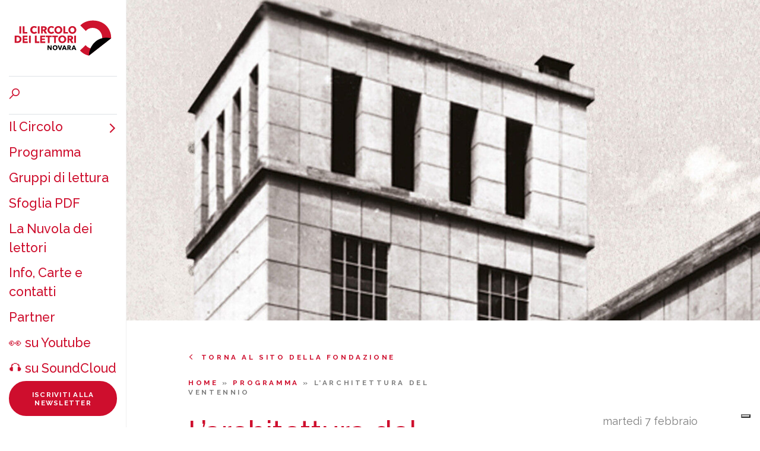

--- FILE ---
content_type: text/html; charset=UTF-8
request_url: https://novara.circololettori.it/larchitettura-del-ventennio/
body_size: 12354
content:
<!DOCTYPE html>
<html lang="it-IT">
  <head>
  	<meta charset="UTF-8">
    <meta http-equiv="X-UA-Compatible" content="IE=edge,chrome=1" />
    <meta name="viewport" content="width=device-width, initial-scale=1">    
		<title>L’architettura del Ventennio - Circolo dei lettori / Novara</title>  
    <meta name='robots' content='index, follow, max-image-preview:large, max-snippet:-1, max-video-preview:-1' />

	<!-- This site is optimized with the Yoast SEO plugin v26.7 - https://yoast.com/wordpress/plugins/seo/ -->
	<link rel="canonical" href="https://novara.circololettori.it/larchitettura-del-ventennio/" />
	<meta property="og:locale" content="it_IT" />
	<meta property="og:type" content="article" />
	<meta property="og:title" content="L’architettura del Ventennio - Circolo dei lettori / Novara" />
	<meta property="og:description" content="A partire da &quot;Novara littoria&quot; e &quot;Vercelli littoria&quot; (Interlinea) di e con Matteo Gambaro, in collaborazione con Ordine degli Architetti Novara e VCO" />
	<meta property="og:url" content="https://novara.circololettori.it/larchitettura-del-ventennio/" />
	<meta property="og:site_name" content="Circolo dei lettori / Novara" />
	<meta property="article:published_time" content="2023-01-31T09:51:21+00:00" />
	<meta property="article:modified_time" content="2024-01-29T09:01:27+00:00" />
	<meta property="og:image" content="https://novara.circololettori.it/wp-content/uploads/2023/01/s-l1600.jpg" />
	<meta property="og:image:width" content="1920" />
	<meta property="og:image:height" content="1080" />
	<meta property="og:image:type" content="image/jpeg" />
	<meta name="author" content="novello@circololettori.it" />
	<meta name="twitter:card" content="summary_large_image" />
	<meta name="twitter:label1" content="Scritto da" />
	<meta name="twitter:data1" content="novello@circololettori.it" />
	<meta name="twitter:label2" content="Tempo di lettura stimato" />
	<meta name="twitter:data2" content="1 minuto" />
	<script type="application/ld+json" class="yoast-schema-graph">{"@context":"https://schema.org","@graph":[{"@type":"Article","@id":"https://novara.circololettori.it/larchitettura-del-ventennio/#article","isPartOf":{"@id":"https://novara.circololettori.it/larchitettura-del-ventennio/"},"author":{"name":"novello@circololettori.it","@id":"https://novara.circololettori.it/#/schema/person/d5b6aaed6e62713bb659f354a772ee87"},"headline":"L’architettura del Ventennio","datePublished":"2023-01-31T09:51:21+00:00","dateModified":"2024-01-29T09:01:27+00:00","mainEntityOfPage":{"@id":"https://novara.circololettori.it/larchitettura-del-ventennio/"},"wordCount":144,"image":{"@id":"https://novara.circololettori.it/larchitettura-del-ventennio/#primaryimage"},"thumbnailUrl":"https://novara.circololettori.it/wp-content/uploads/2023/01/s-l1600.jpg","articleSection":["Default"],"inLanguage":"it-IT"},{"@type":"WebPage","@id":"https://novara.circololettori.it/larchitettura-del-ventennio/","url":"https://novara.circololettori.it/larchitettura-del-ventennio/","name":"L’architettura del Ventennio - Circolo dei lettori / Novara","isPartOf":{"@id":"https://novara.circololettori.it/#website"},"primaryImageOfPage":{"@id":"https://novara.circololettori.it/larchitettura-del-ventennio/#primaryimage"},"image":{"@id":"https://novara.circololettori.it/larchitettura-del-ventennio/#primaryimage"},"thumbnailUrl":"https://novara.circololettori.it/wp-content/uploads/2023/01/s-l1600.jpg","datePublished":"2023-01-31T09:51:21+00:00","dateModified":"2024-01-29T09:01:27+00:00","author":{"@id":"https://novara.circololettori.it/#/schema/person/d5b6aaed6e62713bb659f354a772ee87"},"breadcrumb":{"@id":"https://novara.circololettori.it/larchitettura-del-ventennio/#breadcrumb"},"inLanguage":"it-IT","potentialAction":[{"@type":"ReadAction","target":["https://novara.circololettori.it/larchitettura-del-ventennio/"]}]},{"@type":"ImageObject","inLanguage":"it-IT","@id":"https://novara.circololettori.it/larchitettura-del-ventennio/#primaryimage","url":"https://novara.circololettori.it/wp-content/uploads/2023/01/s-l1600.jpg","contentUrl":"https://novara.circololettori.it/wp-content/uploads/2023/01/s-l1600.jpg","width":1920,"height":1080,"caption":"Processed By eBay with ImageMagick, z1.1.0. ||B2"},{"@type":"BreadcrumbList","@id":"https://novara.circololettori.it/larchitettura-del-ventennio/#breadcrumb","itemListElement":[{"@type":"ListItem","position":1,"name":"Home","item":"https://novara.circololettori.it/"},{"@type":"ListItem","position":2,"name":"L’architettura del Ventennio"}]},{"@type":"WebSite","@id":"https://novara.circololettori.it/#website","url":"https://novara.circololettori.it/","name":"Circolo dei lettori / Novara","description":"","potentialAction":[{"@type":"SearchAction","target":{"@type":"EntryPoint","urlTemplate":"https://novara.circololettori.it/?s={search_term_string}"},"query-input":{"@type":"PropertyValueSpecification","valueRequired":true,"valueName":"search_term_string"}}],"inLanguage":"it-IT"},{"@type":"Person","@id":"https://novara.circololettori.it/#/schema/person/d5b6aaed6e62713bb659f354a772ee87","name":"novello@circololettori.it","image":{"@type":"ImageObject","inLanguage":"it-IT","@id":"https://novara.circololettori.it/#/schema/person/image/","url":"https://secure.gravatar.com/avatar/d72efa55a89b815c71ceb0d94a21d62dcb6b04bce4c615d6e796d3e75d1a2801?s=96&d=mm&r=g","contentUrl":"https://secure.gravatar.com/avatar/d72efa55a89b815c71ceb0d94a21d62dcb6b04bce4c615d6e796d3e75d1a2801?s=96&d=mm&r=g","caption":"novello@circololettori.it"},"url":"https://novara.circololettori.it/author/novellocircololettori-it/"}]}</script>
	<!-- / Yoast SEO plugin. -->


<link rel='dns-prefetch' href='//cdn.iubenda.com' />
<link rel='dns-prefetch' href='//stackpath.bootstrapcdn.com' />
<link rel='dns-prefetch' href='//fonts.googleapis.com' />
<link rel="alternate" type="application/rss+xml" title="Circolo dei lettori / Novara &raquo; L’architettura del Ventennio Feed dei commenti" href="https://novara.circololettori.it/larchitettura-del-ventennio/feed/" />
<link rel="alternate" title="oEmbed (JSON)" type="application/json+oembed" href="https://novara.circololettori.it/wp-json/oembed/1.0/embed?url=https%3A%2F%2Fnovara.circololettori.it%2Flarchitettura-del-ventennio%2F" />
<link rel="alternate" title="oEmbed (XML)" type="text/xml+oembed" href="https://novara.circololettori.it/wp-json/oembed/1.0/embed?url=https%3A%2F%2Fnovara.circololettori.it%2Flarchitettura-del-ventennio%2F&#038;format=xml" />
<style id='wp-img-auto-sizes-contain-inline-css' type='text/css'>
img:is([sizes=auto i],[sizes^="auto," i]){contain-intrinsic-size:3000px 1500px}
/*# sourceURL=wp-img-auto-sizes-contain-inline-css */
</style>
<style id='wp-block-library-inline-css' type='text/css'>
:root{--wp-block-synced-color:#7a00df;--wp-block-synced-color--rgb:122,0,223;--wp-bound-block-color:var(--wp-block-synced-color);--wp-editor-canvas-background:#ddd;--wp-admin-theme-color:#007cba;--wp-admin-theme-color--rgb:0,124,186;--wp-admin-theme-color-darker-10:#006ba1;--wp-admin-theme-color-darker-10--rgb:0,107,160.5;--wp-admin-theme-color-darker-20:#005a87;--wp-admin-theme-color-darker-20--rgb:0,90,135;--wp-admin-border-width-focus:2px}@media (min-resolution:192dpi){:root{--wp-admin-border-width-focus:1.5px}}.wp-element-button{cursor:pointer}:root .has-very-light-gray-background-color{background-color:#eee}:root .has-very-dark-gray-background-color{background-color:#313131}:root .has-very-light-gray-color{color:#eee}:root .has-very-dark-gray-color{color:#313131}:root .has-vivid-green-cyan-to-vivid-cyan-blue-gradient-background{background:linear-gradient(135deg,#00d084,#0693e3)}:root .has-purple-crush-gradient-background{background:linear-gradient(135deg,#34e2e4,#4721fb 50%,#ab1dfe)}:root .has-hazy-dawn-gradient-background{background:linear-gradient(135deg,#faaca8,#dad0ec)}:root .has-subdued-olive-gradient-background{background:linear-gradient(135deg,#fafae1,#67a671)}:root .has-atomic-cream-gradient-background{background:linear-gradient(135deg,#fdd79a,#004a59)}:root .has-nightshade-gradient-background{background:linear-gradient(135deg,#330968,#31cdcf)}:root .has-midnight-gradient-background{background:linear-gradient(135deg,#020381,#2874fc)}:root{--wp--preset--font-size--normal:16px;--wp--preset--font-size--huge:42px}.has-regular-font-size{font-size:1em}.has-larger-font-size{font-size:2.625em}.has-normal-font-size{font-size:var(--wp--preset--font-size--normal)}.has-huge-font-size{font-size:var(--wp--preset--font-size--huge)}.has-text-align-center{text-align:center}.has-text-align-left{text-align:left}.has-text-align-right{text-align:right}.has-fit-text{white-space:nowrap!important}#end-resizable-editor-section{display:none}.aligncenter{clear:both}.items-justified-left{justify-content:flex-start}.items-justified-center{justify-content:center}.items-justified-right{justify-content:flex-end}.items-justified-space-between{justify-content:space-between}.screen-reader-text{border:0;clip-path:inset(50%);height:1px;margin:-1px;overflow:hidden;padding:0;position:absolute;width:1px;word-wrap:normal!important}.screen-reader-text:focus{background-color:#ddd;clip-path:none;color:#444;display:block;font-size:1em;height:auto;left:5px;line-height:normal;padding:15px 23px 14px;text-decoration:none;top:5px;width:auto;z-index:100000}html :where(.has-border-color){border-style:solid}html :where([style*=border-top-color]){border-top-style:solid}html :where([style*=border-right-color]){border-right-style:solid}html :where([style*=border-bottom-color]){border-bottom-style:solid}html :where([style*=border-left-color]){border-left-style:solid}html :where([style*=border-width]){border-style:solid}html :where([style*=border-top-width]){border-top-style:solid}html :where([style*=border-right-width]){border-right-style:solid}html :where([style*=border-bottom-width]){border-bottom-style:solid}html :where([style*=border-left-width]){border-left-style:solid}html :where(img[class*=wp-image-]){height:auto;max-width:100%}:where(figure){margin:0 0 1em}html :where(.is-position-sticky){--wp-admin--admin-bar--position-offset:var(--wp-admin--admin-bar--height,0px)}@media screen and (max-width:600px){html :where(.is-position-sticky){--wp-admin--admin-bar--position-offset:0px}}

/*# sourceURL=wp-block-library-inline-css */
</style><style id='global-styles-inline-css' type='text/css'>
:root{--wp--preset--aspect-ratio--square: 1;--wp--preset--aspect-ratio--4-3: 4/3;--wp--preset--aspect-ratio--3-4: 3/4;--wp--preset--aspect-ratio--3-2: 3/2;--wp--preset--aspect-ratio--2-3: 2/3;--wp--preset--aspect-ratio--16-9: 16/9;--wp--preset--aspect-ratio--9-16: 9/16;--wp--preset--color--black: #000000;--wp--preset--color--cyan-bluish-gray: #abb8c3;--wp--preset--color--white: #ffffff;--wp--preset--color--pale-pink: #f78da7;--wp--preset--color--vivid-red: #cf2e2e;--wp--preset--color--luminous-vivid-orange: #ff6900;--wp--preset--color--luminous-vivid-amber: #fcb900;--wp--preset--color--light-green-cyan: #7bdcb5;--wp--preset--color--vivid-green-cyan: #00d084;--wp--preset--color--pale-cyan-blue: #8ed1fc;--wp--preset--color--vivid-cyan-blue: #0693e3;--wp--preset--color--vivid-purple: #9b51e0;--wp--preset--gradient--vivid-cyan-blue-to-vivid-purple: linear-gradient(135deg,rgb(6,147,227) 0%,rgb(155,81,224) 100%);--wp--preset--gradient--light-green-cyan-to-vivid-green-cyan: linear-gradient(135deg,rgb(122,220,180) 0%,rgb(0,208,130) 100%);--wp--preset--gradient--luminous-vivid-amber-to-luminous-vivid-orange: linear-gradient(135deg,rgb(252,185,0) 0%,rgb(255,105,0) 100%);--wp--preset--gradient--luminous-vivid-orange-to-vivid-red: linear-gradient(135deg,rgb(255,105,0) 0%,rgb(207,46,46) 100%);--wp--preset--gradient--very-light-gray-to-cyan-bluish-gray: linear-gradient(135deg,rgb(238,238,238) 0%,rgb(169,184,195) 100%);--wp--preset--gradient--cool-to-warm-spectrum: linear-gradient(135deg,rgb(74,234,220) 0%,rgb(151,120,209) 20%,rgb(207,42,186) 40%,rgb(238,44,130) 60%,rgb(251,105,98) 80%,rgb(254,248,76) 100%);--wp--preset--gradient--blush-light-purple: linear-gradient(135deg,rgb(255,206,236) 0%,rgb(152,150,240) 100%);--wp--preset--gradient--blush-bordeaux: linear-gradient(135deg,rgb(254,205,165) 0%,rgb(254,45,45) 50%,rgb(107,0,62) 100%);--wp--preset--gradient--luminous-dusk: linear-gradient(135deg,rgb(255,203,112) 0%,rgb(199,81,192) 50%,rgb(65,88,208) 100%);--wp--preset--gradient--pale-ocean: linear-gradient(135deg,rgb(255,245,203) 0%,rgb(182,227,212) 50%,rgb(51,167,181) 100%);--wp--preset--gradient--electric-grass: linear-gradient(135deg,rgb(202,248,128) 0%,rgb(113,206,126) 100%);--wp--preset--gradient--midnight: linear-gradient(135deg,rgb(2,3,129) 0%,rgb(40,116,252) 100%);--wp--preset--font-size--small: 13px;--wp--preset--font-size--medium: 20px;--wp--preset--font-size--large: 36px;--wp--preset--font-size--x-large: 42px;--wp--preset--spacing--20: 0.44rem;--wp--preset--spacing--30: 0.67rem;--wp--preset--spacing--40: 1rem;--wp--preset--spacing--50: 1.5rem;--wp--preset--spacing--60: 2.25rem;--wp--preset--spacing--70: 3.38rem;--wp--preset--spacing--80: 5.06rem;--wp--preset--shadow--natural: 6px 6px 9px rgba(0, 0, 0, 0.2);--wp--preset--shadow--deep: 12px 12px 50px rgba(0, 0, 0, 0.4);--wp--preset--shadow--sharp: 6px 6px 0px rgba(0, 0, 0, 0.2);--wp--preset--shadow--outlined: 6px 6px 0px -3px rgb(255, 255, 255), 6px 6px rgb(0, 0, 0);--wp--preset--shadow--crisp: 6px 6px 0px rgb(0, 0, 0);}:where(.is-layout-flex){gap: 0.5em;}:where(.is-layout-grid){gap: 0.5em;}body .is-layout-flex{display: flex;}.is-layout-flex{flex-wrap: wrap;align-items: center;}.is-layout-flex > :is(*, div){margin: 0;}body .is-layout-grid{display: grid;}.is-layout-grid > :is(*, div){margin: 0;}:where(.wp-block-columns.is-layout-flex){gap: 2em;}:where(.wp-block-columns.is-layout-grid){gap: 2em;}:where(.wp-block-post-template.is-layout-flex){gap: 1.25em;}:where(.wp-block-post-template.is-layout-grid){gap: 1.25em;}.has-black-color{color: var(--wp--preset--color--black) !important;}.has-cyan-bluish-gray-color{color: var(--wp--preset--color--cyan-bluish-gray) !important;}.has-white-color{color: var(--wp--preset--color--white) !important;}.has-pale-pink-color{color: var(--wp--preset--color--pale-pink) !important;}.has-vivid-red-color{color: var(--wp--preset--color--vivid-red) !important;}.has-luminous-vivid-orange-color{color: var(--wp--preset--color--luminous-vivid-orange) !important;}.has-luminous-vivid-amber-color{color: var(--wp--preset--color--luminous-vivid-amber) !important;}.has-light-green-cyan-color{color: var(--wp--preset--color--light-green-cyan) !important;}.has-vivid-green-cyan-color{color: var(--wp--preset--color--vivid-green-cyan) !important;}.has-pale-cyan-blue-color{color: var(--wp--preset--color--pale-cyan-blue) !important;}.has-vivid-cyan-blue-color{color: var(--wp--preset--color--vivid-cyan-blue) !important;}.has-vivid-purple-color{color: var(--wp--preset--color--vivid-purple) !important;}.has-black-background-color{background-color: var(--wp--preset--color--black) !important;}.has-cyan-bluish-gray-background-color{background-color: var(--wp--preset--color--cyan-bluish-gray) !important;}.has-white-background-color{background-color: var(--wp--preset--color--white) !important;}.has-pale-pink-background-color{background-color: var(--wp--preset--color--pale-pink) !important;}.has-vivid-red-background-color{background-color: var(--wp--preset--color--vivid-red) !important;}.has-luminous-vivid-orange-background-color{background-color: var(--wp--preset--color--luminous-vivid-orange) !important;}.has-luminous-vivid-amber-background-color{background-color: var(--wp--preset--color--luminous-vivid-amber) !important;}.has-light-green-cyan-background-color{background-color: var(--wp--preset--color--light-green-cyan) !important;}.has-vivid-green-cyan-background-color{background-color: var(--wp--preset--color--vivid-green-cyan) !important;}.has-pale-cyan-blue-background-color{background-color: var(--wp--preset--color--pale-cyan-blue) !important;}.has-vivid-cyan-blue-background-color{background-color: var(--wp--preset--color--vivid-cyan-blue) !important;}.has-vivid-purple-background-color{background-color: var(--wp--preset--color--vivid-purple) !important;}.has-black-border-color{border-color: var(--wp--preset--color--black) !important;}.has-cyan-bluish-gray-border-color{border-color: var(--wp--preset--color--cyan-bluish-gray) !important;}.has-white-border-color{border-color: var(--wp--preset--color--white) !important;}.has-pale-pink-border-color{border-color: var(--wp--preset--color--pale-pink) !important;}.has-vivid-red-border-color{border-color: var(--wp--preset--color--vivid-red) !important;}.has-luminous-vivid-orange-border-color{border-color: var(--wp--preset--color--luminous-vivid-orange) !important;}.has-luminous-vivid-amber-border-color{border-color: var(--wp--preset--color--luminous-vivid-amber) !important;}.has-light-green-cyan-border-color{border-color: var(--wp--preset--color--light-green-cyan) !important;}.has-vivid-green-cyan-border-color{border-color: var(--wp--preset--color--vivid-green-cyan) !important;}.has-pale-cyan-blue-border-color{border-color: var(--wp--preset--color--pale-cyan-blue) !important;}.has-vivid-cyan-blue-border-color{border-color: var(--wp--preset--color--vivid-cyan-blue) !important;}.has-vivid-purple-border-color{border-color: var(--wp--preset--color--vivid-purple) !important;}.has-vivid-cyan-blue-to-vivid-purple-gradient-background{background: var(--wp--preset--gradient--vivid-cyan-blue-to-vivid-purple) !important;}.has-light-green-cyan-to-vivid-green-cyan-gradient-background{background: var(--wp--preset--gradient--light-green-cyan-to-vivid-green-cyan) !important;}.has-luminous-vivid-amber-to-luminous-vivid-orange-gradient-background{background: var(--wp--preset--gradient--luminous-vivid-amber-to-luminous-vivid-orange) !important;}.has-luminous-vivid-orange-to-vivid-red-gradient-background{background: var(--wp--preset--gradient--luminous-vivid-orange-to-vivid-red) !important;}.has-very-light-gray-to-cyan-bluish-gray-gradient-background{background: var(--wp--preset--gradient--very-light-gray-to-cyan-bluish-gray) !important;}.has-cool-to-warm-spectrum-gradient-background{background: var(--wp--preset--gradient--cool-to-warm-spectrum) !important;}.has-blush-light-purple-gradient-background{background: var(--wp--preset--gradient--blush-light-purple) !important;}.has-blush-bordeaux-gradient-background{background: var(--wp--preset--gradient--blush-bordeaux) !important;}.has-luminous-dusk-gradient-background{background: var(--wp--preset--gradient--luminous-dusk) !important;}.has-pale-ocean-gradient-background{background: var(--wp--preset--gradient--pale-ocean) !important;}.has-electric-grass-gradient-background{background: var(--wp--preset--gradient--electric-grass) !important;}.has-midnight-gradient-background{background: var(--wp--preset--gradient--midnight) !important;}.has-small-font-size{font-size: var(--wp--preset--font-size--small) !important;}.has-medium-font-size{font-size: var(--wp--preset--font-size--medium) !important;}.has-large-font-size{font-size: var(--wp--preset--font-size--large) !important;}.has-x-large-font-size{font-size: var(--wp--preset--font-size--x-large) !important;}
/*# sourceURL=global-styles-inline-css */
</style>

<style id='classic-theme-styles-inline-css' type='text/css'>
/*! This file is auto-generated */
.wp-block-button__link{color:#fff;background-color:#32373c;border-radius:9999px;box-shadow:none;text-decoration:none;padding:calc(.667em + 2px) calc(1.333em + 2px);font-size:1.125em}.wp-block-file__button{background:#32373c;color:#fff;text-decoration:none}
/*# sourceURL=/wp-includes/css/classic-themes.min.css */
</style>
<link rel='stylesheet' id='css/fonts-css' href='https://fonts.googleapis.com/css?family=Raleway%3A400%2C500%2C500i%2C600%2C700&#038;ver=6.9' type='text/css' media='all' />
<link rel='stylesheet' id='css/bootstrap-css' href='https://stackpath.bootstrapcdn.com/bootstrap/4.2.1/css/bootstrap.min.css?ver=6.9' type='text/css' media='all' />
<link rel='stylesheet' id='css/fontastic-css' href='https://novara.circololettori.it/wp-content/themes/circololettori_novara/fontastic/styles.css?ver=6.9' type='text/css' media='all' />
<link rel='stylesheet' id='css/style-css' href='https://novara.circololettori.it/wp-content/themes/circololettori_novara/style.css?ver=6.9' type='text/css' media='all' />
<script type="text/javascript" id="real3d-flipbook-global-js-extra">
/* <![CDATA[ */
var flipbookOptions_global = {"pages":[],"pdfUrl":"","printPdfUrl":"","tableOfContent":[],"id":"","bookId":"","date":"","lightboxThumbnailUrl":"","mode":"normal","viewMode":"webgl","pageTextureSize":"2048","pageTextureSizeSmall":"1024","pageTextureSizeMobile":"","pageTextureSizeMobileSmall":"1000","minPixelRatio":"1","pdfTextLayer":"true","zoomMin":"0.9","zoomStep":"2","zoomSize":"","zoomReset":"false","doubleClickZoom":"true","pageDrag":"true","singlePageMode":"false","pageFlipDuration":"1","sound":"true","startPage":"1","pageNumberOffset":"0","deeplinking":{"enabled":"false","prefix":""},"responsiveView":"true","responsiveViewTreshold":"768","responsiveViewRatio":"1","cover":"true","backCover":"true","scaleCover":"false","pageCaptions":"false","height":"400","responsiveHeight":"true","containerRatio":"","thumbnailsOnStart":"false","contentOnStart":"false","searchOnStart":"","searchResultsThumbs":"false","tableOfContentCloseOnClick":"true","thumbsCloseOnClick":"true","autoplayOnStart":"false","autoplayInterval":"3000","autoplayLoop":"true","autoplayStartPage":"1","rightToLeft":"false","pageWidth":"","pageHeight":"","thumbSize":"130","logoImg":"","logoUrl":"","logoUrlTarget":"","logoCSS":"position:absolute;left:0;top:0;","menuSelector":"","zIndex":"auto","preloaderText":"","googleAnalyticsTrackingCode":"","pdfBrowserViewerIfIE":"false","modeMobile":"","viewModeMobile":"","aspectMobile":"","aspectRatioMobile":"","singlePageModeIfMobile":"false","logoHideOnMobile":"false","mobile":{"thumbnailsOnStart":"false","contentOnStart":"false","pagesInMemory":"6","bitmapResizeHeight":"","bitmapResizeQuality":"","currentPage":{"enabled":"false"},"pdfUrl":""},"lightboxCssClass":"","lightboxLink":"","lightboxLinkNewWindow":"true","lightboxBackground":"rgb(81, 85, 88)","lightboxBackgroundPattern":"","lightboxBackgroundImage":"","lightboxContainerCSS":"display:inline-block;padding:10px;","lightboxThumbnailHeight":"150","lightboxThumbnailUrlCSS":"display:block;","lightboxThumbnailInfo":"false","lightboxThumbnailInfoText":"","lightboxThumbnailInfoCSS":"top: 0;  width: 100%; height: 100%; font-size: 16px; color: #000; background: rgba(255,255,255,.8); ","showTitle":"false","showDate":"false","hideThumbnail":"false","lightboxText":"","lightboxTextCSS":"display:block;","lightboxTextPosition":"top","lightBoxOpened":"false","lightBoxFullscreen":"false","lightboxStartPage":"","lightboxMarginV":"0","lightboxMarginH":"0","lights":"true","lightPositionX":"0","lightPositionY":"150","lightPositionZ":"1400","lightIntensity":"0.6","shadows":"true","shadowMapSize":"2048","shadowOpacity":"0.2","shadowDistance":"15","pageHardness":"2","coverHardness":"2","pageRoughness":"1","pageMetalness":"0","pageSegmentsW":"6","pageSegmentsH":"1","pagesInMemory":"20","bitmapResizeHeight":"","bitmapResizeQuality":"","pageMiddleShadowSize":"2","pageMiddleShadowColorL":"#999999","pageMiddleShadowColorR":"#777777","antialias":"false","pan":"0","tilt":"0","rotateCameraOnMouseDrag":"true","panMax":"20","panMin":"-20","tiltMax":"0","tiltMin":"-60","currentPage":{"enabled":"true","title":"Current page","hAlign":"left","vAlign":"top"},"btnAutoplay":{"enabled":"true","title":"Autoplay","icon":"fa-play","iconAlt":"fa-pause","icon2":"play_arrow","iconAlt2":"pause"},"btnNext":{"enabled":"true","title":"Next Page","icon":"fa-chevron-right","icon2":"chevron_right"},"btnLast":{"enabled":"false","title":"Last Page","icon":"fa-angle-double-right","icon2":"last_page"},"btnPrev":{"enabled":"true","title":"Previous Page","icon":"fa-chevron-left","icon2":"chevron_left"},"btnFirst":{"enabled":"false","title":"First Page","icon":"fa-angle-double-left","icon2":"first_page"},"btnZoomIn":{"enabled":"true","title":"Zoom in","icon":"fa-plus","icon2":"zoom_in"},"btnZoomOut":{"enabled":"true","title":"Zoom out","icon":"fa-minus","icon2":"zoom_out"},"btnToc":{"enabled":"true","title":"Table of Contents","icon":"fa-list-ol","icon2":"toc"},"btnThumbs":{"enabled":"true","title":"Pages","icon":"fa-th-large","icon2":"view_module"},"btnShare":{"enabled":"true","title":"Share","icon":"fa-share-alt","icon2":"share"},"btnNotes":{"enabled":"false","title":"Notes"},"btnDownloadPages":{"enabled":"false","url":"","title":"Download pages","icon":"fa-download","icon2":"file_download"},"btnDownloadPdf":{"enabled":"false","url":"","title":"Download PDF","forceDownload":"true","openInNewWindow":"true","icon":"fa-file","icon2":"picture_as_pdf"},"btnSound":{"enabled":"true","title":"Sound","icon":"fa-volume-up","iconAlt":"fa-volume-off","icon2":"volume_up","iconAlt2":"volume_mute"},"btnExpand":{"enabled":"true","title":"Toggle fullscreen","icon":"fa-expand","iconAlt":"fa-compress","icon2":"fullscreen","iconAlt2":"fullscreen_exit"},"btnSingle":{"enabled":"true","title":"Toggle single page"},"btnSearch":{"enabled":"false","title":"Search","icon":"fas fa-search","icon2":"search"},"search":{"enabled":"false","title":"Search"},"btnBookmark":{"enabled":"false","title":"Bookmark","icon":"fas fa-bookmark","icon2":"bookmark"},"btnPrint":{"enabled":"true","title":"Print","icon":"fa-print","icon2":"print"},"btnTools":{"enabled":"true","title":"Tools"},"btnClose":{"enabled":"true","title":"Close"},"whatsapp":{"enabled":"true"},"twitter":{"enabled":"true","url":"","description":""},"facebook":{"enabled":"true","url":"","description":"","title":"","image":"","caption":""},"pinterest":{"enabled":"true","url":"","image":"","description":""},"email":{"enabled":"true","url":"","description":""},"linkedin":{"enabled":"true"},"digg":{"enabled":"false"},"reddit":{"enabled":"false"},"shareUrl":"","shareTitle":"","shareImage":"","layout":"1","icons":"FontAwesome","skin":"light","useFontAwesome5":"true","sideNavigationButtons":"true","menuNavigationButtons":"false","backgroundColor":"rgb(81, 85, 88)","backgroundPattern":"","backgroundImage":"","backgroundTransparent":"false","menuBackground":"","menuShadow":"","menuMargin":"0","menuPadding":"0","menuOverBook":"false","menuFloating":"false","menuTransparent":"false","menu2Background":"","menu2Shadow":"","menu2Margin":"0","menu2Padding":"0","menu2OverBook":"true","menu2Floating":"false","menu2Transparent":"true","skinColor":"","skinBackground":"","hideMenu":"false","menuAlignHorizontal":"center","btnColor":"","btnColorHover":"","btnBackground":"none","btnRadius":"0","btnMargin":"0","btnSize":"14","btnPaddingV":"10","btnPaddingH":"10","btnShadow":"","btnTextShadow":"","btnBorder":"","arrowColor":"#fff","arrowColorHover":"#fff","arrowBackground":"rgba(0,0,0,0)","arrowBackgroundHover":"rgba(0, 0, 0, .15)","arrowRadius":"4","arrowMargin":"4","arrowSize":"40","arrowPadding":"10","arrowTextShadow":"0px 0px 1px rgba(0, 0, 0, 1)","arrowBorder":"","closeBtnColorHover":"#FFF","closeBtnBackground":"rgba(0,0,0,.4)","closeBtnRadius":"0","closeBtnMargin":"0","closeBtnSize":"20","closeBtnPadding":"5","closeBtnTextShadow":"","closeBtnBorder":"","floatingBtnColor":"","floatingBtnColorHover":"","floatingBtnBackground":"","floatingBtnBackgroundHover":"","floatingBtnRadius":"","floatingBtnMargin":"","floatingBtnSize":"","floatingBtnPadding":"","floatingBtnShadow":"","floatingBtnTextShadow":"","floatingBtnBorder":"","currentPageMarginV":"5","currentPageMarginH":"5","arrowsAlwaysEnabledForNavigation":"false","arrowsDisabledNotFullscreen":"true","touchSwipeEnabled":"true","fitToWidth":"false","rightClickEnabled":"true","linkColor":"rgba(0, 0, 0, 0)","linkColorHover":"rgba(255, 255, 0, 1)","linkOpacity":"0.4","linkTarget":"_blank","pdfAutoLinks":"false","disableRange":"false","strings":{"print":"Print","printLeftPage":"Print left page","printRightPage":"Print right page","printCurrentPage":"Print current page","printAllPages":"Print all pages","download":"Download","downloadLeftPage":"Download left page","downloadRightPage":"Download right page","downloadCurrentPage":"Download current page","downloadAllPages":"Download all pages","bookmarks":"Bookmarks","bookmarkLeftPage":"Bookmark left page","bookmarkRightPage":"Bookmark right page","bookmarkCurrentPage":"Bookmark current page","search":"Search","findInDocument":"Find in document","pagesFoundContaining":"pages found containing","noMatches":"No matches","matchesFound":"matches found","page":"Page","matches":"matches","thumbnails":"Thumbnails","tableOfContent":"Table of Contents","share":"Share","pressEscToClose":"Press ESC to close","password":"Password","addNote":"Add note","typeInYourNote":"Type in your note..."},"access":"free","backgroundMusic":"","cornerCurl":"false","pdfTools":{"pageHeight":1500,"thumbHeight":200,"quality":0.8,"textLayer":"true","autoConvert":"true"},"slug":"","convertPDFLinks":"true","convertPDFLinksWithClass":"","convertPDFLinksWithoutClass":"","overridePDFEmbedder":"true","overrideDflip":"true","overrideWonderPDFEmbed":"true","override3DFlipBook":"true","overridePDFjsViewer":"true","resumeReading":"false","previewPages":"","previewMode":"","pageTextureSizeTreshold":"1024","textLayer":"false","pdfPageScale":"","aspectRatio":"2","pdfBrowserViewerIfMobile":"false","pdfBrowserViewerFullscreen":"true","pdfBrowserViewerFullscreenTarget":"_blank","btnTocIfMobile":"true","btnThumbsIfMobile":"true","btnShareIfMobile":"false","btnDownloadPagesIfMobile":"true","btnDownloadPdfIfMobile":"true","btnSoundIfMobile":"false","btnExpandIfMobile":"true","btnPrintIfMobile":"false","lightboxCSS":"","lightboxCloseOnClick":"false","btnSelect":{"enabled":"true","icon":"fas fa-i-cursor","icon2":"text_format","title":"Select tool"},"google_plus":{"enabled":"true","url":""},"theme":"default","sideBtnColor":"#fff","sideBtnBackground":"rgba(0,0,0,.3)","sideBtnRadius":"0","sideBtnMargin":"0","sideBtnSize":"30","sideBtnPaddingV":"5","sideBtnPaddingH":"5","sideBtnShadow":"","sideBtnTextShadow":"","sideBtnBorder":"","closeBtnColor":"#FFF"};
//# sourceURL=real3d-flipbook-global-js-extra
/* ]]> */
</script>

<script  type="text/javascript" class=" _iub_cs_skip" type="text/javascript" id="iubenda-head-inline-scripts-0">
/* <![CDATA[ */

var _iub = _iub || [];
_iub.csConfiguration = {"floatingPreferencesButtonDisplay":"bottom-right","perPurposeConsent":true,"siteId":2338651,"whitelabel":false,"cookiePolicyId":78899767,"lang":"it", "banner":{ "acceptButtonCaptionColor":"#FFFFFF","acceptButtonColor":"#0073CE","acceptButtonDisplay":true,"backgroundColor":"#FFFFFF","closeButtonRejects":true,"customizeButtonCaptionColor":"#4D4D4D","customizeButtonColor":"#DADADA","customizeButtonDisplay":true,"explicitWithdrawal":true,"listPurposes":true,"position":"float-top-right","textColor":"#000000" }};

//# sourceURL=iubenda-head-inline-scripts-0
/* ]]> */
</script>
<script  type="text/javascript" charset="UTF-8" async="" class=" _iub_cs_skip" type="text/javascript" src="//cdn.iubenda.com/cs/iubenda_cs.js?ver=3.12.5" id="iubenda-head-scripts-0-js"></script>
<script type="text/javascript" src="https://novara.circololettori.it/wp-includes/js/jquery/jquery.min.js?ver=3.7.1" id="jquery-core-js"></script>
<script type="text/javascript" src="https://novara.circololettori.it/wp-includes/js/jquery/jquery-migrate.min.js?ver=3.4.1" id="jquery-migrate-js"></script>
<link rel="https://api.w.org/" href="https://novara.circololettori.it/wp-json/" /><link rel="alternate" title="JSON" type="application/json" href="https://novara.circololettori.it/wp-json/wp/v2/posts/63005" /><link rel="EditURI" type="application/rsd+xml" title="RSD" href="https://novara.circololettori.it/xmlrpc.php?rsd" />
<link rel='shortlink' href='https://novara.circololettori.it/?p=63005' />
<!-- WordPress Most Popular --><script type="text/javascript">/* <![CDATA[ */ jQuery.post("https://novara.circololettori.it/wp-admin/admin-ajax.php", { action: "wmp_update", id: 63005, token: "4aeacf1409" }); /* ]]> */</script><!-- /WordPress Most Popular --><link rel="icon" href="https://novara.circololettori.it/wp-content/uploads/2023/07/favicon-rosso_nero.png" sizes="32x32" />
<link rel="icon" href="https://novara.circololettori.it/wp-content/uploads/2023/07/favicon-rosso_nero.png" sizes="192x192" />
<link rel="apple-touch-icon" href="https://novara.circololettori.it/wp-content/uploads/2023/07/favicon-rosso_nero.png" />
<meta name="msapplication-TileImage" content="https://novara.circololettori.it/wp-content/uploads/2023/07/favicon-rosso_nero.png" />
    
    <!-- Google tag (GA4) -->
    <!-- Google tag (gtag.js) -->
<script async src="https://www.googletagmanager.com/gtag/js?id=G-4D1J1GYCFE"></script>
<script>
  window.dataLayer = window.dataLayer || [];
  function gtag(){dataLayer.push(arguments);}
  gtag('js', new Date());

  gtag('config', 'G-4D1J1GYCFE');
</script>
  </head>

  <body class="wp-singular post-template-default single single-post postid-63005 single-format-standard wp-theme-circololettori_novara">

  <div class="row no-gutters"><div id="menu-mobile" class="col-12 d-md-none d-flex justify-content-between align-items-center"><a href="https://novara.circololettori.it/" class="logo" title="Circolo dei lettori / Novara"></a><div class="hamburger"><span></span></div><nav class="menu-item-mobile col-12 d-md-none"><div class="d-flex flex-column h-100"><div class="border-bottom"><div class="p-3"><a search="search" class="circolo-search"></a></div></div><nav class="pb-5 flex-grow-1 d-flex flex-column"><ul id="menu-principale" class="menu"><li id="menu-item-57536" class="menu-item menu-item-type-custom menu-item-object-custom menu-item-has-children menu-item-57536"><a href="http://#">Il Circolo</a>
<ul class="sub-menu">
	<li id="menu-item-57538" class="back menu-item menu-item-type-custom menu-item-object-custom menu-item-57538"><a href="http://#">TORNA INDIETRO</a></li>
	<li id="menu-item-57539" class="menu-item menu-item-type-custom menu-item-object-custom menu-item-57539"><a href="http://#">Il Circolo</a></li>
	<li id="menu-item-57537" class="menu-item menu-item-type-post_type menu-item-object-page menu-item-57537"><a href="https://novara.circololettori.it/il-circolo/che-cose/">Che cos’è</a></li>
</ul>
</li>
<li id="menu-item-57540" class="menu-item menu-item-type-post_type menu-item-object-page menu-item-57540"><a href="https://novara.circololettori.it/eventi/">Programma</a></li>
<li id="menu-item-62378" class="menu-item menu-item-type-post_type menu-item-object-page menu-item-62378"><a href="https://novara.circololettori.it/gruppi-di-lettura/">Gruppi di lettura</a></li>
<li id="menu-item-65111" class="menu-item menu-item-type-post_type menu-item-object-page menu-item-65111"><a href="https://novara.circololettori.it/programma-sfogliabile/">Sfoglia PDF</a></li>
<li id="menu-item-64748" class="menu-item menu-item-type-custom menu-item-object-custom menu-item-64748"><a target="_blank" href="http://novara.circololettori.it/nuvola-dei-lettori">La Nuvola dei lettori</a></li>
<li id="menu-item-57547" class="menu-item menu-item-type-post_type menu-item-object-page menu-item-57547"><a href="https://novara.circololettori.it/contatti/">Info, Carte e contatti</a></li>
<li id="menu-item-57550" class="menu-item menu-item-type-post_type menu-item-object-page menu-item-57550"><a href="https://novara.circololettori.it/partner/">Partner</a></li>
<li id="menu-item-61134" class="menu-item menu-item-type-custom menu-item-object-custom menu-item-61134"><a href="https://www.youtube.com/c/FondazioneCircolodeilettori/videos">👀 su Youtube</a></li>
<li id="menu-item-61135" class="menu-item menu-item-type-custom menu-item-object-custom menu-item-61135"><a href="https://soundcloud.com/circololettori">🎧 su SoundCloud</a></li>
</ul></nav><div class="pb-3 mx-3"><div class="newsletter"><a class="btn acf acf-btn my-0" href="https://circololettori.it/newsletter/" target="_blank" title="Iscriviti alla newsletter">Iscriviti alla newsletter</a></div></div><div class="py-3 mx-3 border-top"><div class="social"><a href="https://www.instagram.com/circololettorinovara/" target="_blank" title="Instagram"><i class="circolo-instagram mr-3" aria-hidden="true"></i></a><a href="https://www.facebook.com/ilcircolodeilettorinovara/" target="_blank" title="Facebook"><i class="circolo-facebook mr-3" aria-hidden="true"></i></a><a href="https://open.spotify.com/show/373l61TEv0jMEHk8cOYPmY" target="_blank" title="Spotify"><i class="circolo-spotify mr-3" aria-hidden="true"></i></a><a href="https://www.youtube.com/channel/UC-gmvAbd6dmsr7OcYfv0aRg" target="_blank" title="YouTube"><i class="circolo-youtube mr-3" aria-hidden="true"></i></a><a href="https://www.flickr.com/photos/ilcircolodeilettori/" target="_blank" title="Flickr"><i class="circolo-flickr mr-3" aria-hidden="true"></i></a></div></div></div></nav></div><div id="sidebar" class="col-12 col-md-3 col-lg-2 d-none d-md-flex flex-column position-fixed"><div class="container-fluid flex-grow-1 d-flex flex-column" style=""><div class="border-bottom py-2"><a href="https://novara.circololettori.it/" class="logo" title="Circolo dei lettori / Novara"></a></div><div class="border-bottom"><div class="py-3"><a href="https://novara.circololettori.it/ricerca" class="circolo-search"></a></div></div><nav id="primary-nav" class="flex-grow-1 d-flex flex-column"><ul id="primary-menu" class="flex-grow-1 translate-0"><li class="menu-item menu-item-type-custom menu-item-object-custom menu-item-has-children menu-item-57536"><a href="http://#">Il Circolo</a>
<ul class="sub-menu">
	<li class="back menu-item menu-item-type-custom menu-item-object-custom menu-item-57538"><a href="http://#">TORNA INDIETRO</a></li>
	<li class="menu-item menu-item-type-custom menu-item-object-custom menu-item-57539"><a href="http://#">Il Circolo</a></li>
	<li class="menu-item menu-item-type-post_type menu-item-object-page menu-item-57537"><a href="https://novara.circololettori.it/il-circolo/che-cose/">Che cos’è</a></li>
</ul>
</li>
<li class="menu-item menu-item-type-post_type menu-item-object-page menu-item-57540"><a href="https://novara.circololettori.it/eventi/">Programma</a></li>
<li class="menu-item menu-item-type-post_type menu-item-object-page menu-item-62378"><a href="https://novara.circololettori.it/gruppi-di-lettura/">Gruppi di lettura</a></li>
<li class="menu-item menu-item-type-post_type menu-item-object-page menu-item-65111"><a href="https://novara.circololettori.it/programma-sfogliabile/">Sfoglia PDF</a></li>
<li class="menu-item menu-item-type-custom menu-item-object-custom menu-item-64748"><a target="_blank" href="http://novara.circololettori.it/nuvola-dei-lettori">La Nuvola dei lettori</a></li>
<li class="menu-item menu-item-type-post_type menu-item-object-page menu-item-57547"><a href="https://novara.circololettori.it/contatti/">Info, Carte e contatti</a></li>
<li class="menu-item menu-item-type-post_type menu-item-object-page menu-item-57550"><a href="https://novara.circololettori.it/partner/">Partner</a></li>
<li class="menu-item menu-item-type-custom menu-item-object-custom menu-item-61134"><a href="https://www.youtube.com/c/FondazioneCircolodeilettori/videos">👀 su Youtube</a></li>
<li class="menu-item menu-item-type-custom menu-item-object-custom menu-item-61135"><a href="https://soundcloud.com/circololettori">🎧 su SoundCloud</a></li>
</ul></nav><div class="newsletter mb-3"><a class="btn acf acf-btn my-0" href="https://circololettori.it/newsletter/" target="_blank" title="Iscriviti alla newsletter">Iscriviti alla newsletter</a></div><div class="py-3"><div class="social d-flex flex-wrap"><a href="https://www.instagram.com/circololettorinovara/" target="_blank" title="Instagram"><i class="circolo-instagram mr-3" aria-hidden="true"></i></a><a href="https://www.facebook.com/ilcircolodeilettorinovara/" target="_blank" title="Facebook"><i class="circolo-facebook mr-3" aria-hidden="true"></i></a><a href="https://open.spotify.com/show/373l61TEv0jMEHk8cOYPmY" target="_blank" title="Spotify"><i class="circolo-spotify mr-3" aria-hidden="true"></i></a><a href="https://www.youtube.com/channel/UC-gmvAbd6dmsr7OcYfv0aRg" target="_blank" title="YouTube"><i class="circolo-youtube mr-3" aria-hidden="true"></i></a><a href="https://www.flickr.com/photos/ilcircolodeilettori/" target="_blank" title="Flickr"><i class="circolo-flickr mr-3" aria-hidden="true"></i></a></div></div></div></div><div class="col-12 col-lg-10 offset-lg-2 col-md-9 offset-md-3"><main class="container-fluid"><div class="single-thumbnail row no-gutters mx-n15px"><div class="col-12"><img width="1600" height="900" src="https://novara.circololettori.it/wp-content/uploads/2023/01/s-l1600-1600x900.jpg" class="attachment-large size-large wp-post-image" alt="" decoding="async" fetchpriority="high" srcset="https://novara.circololettori.it/wp-content/uploads/2023/01/s-l1600-1600x900.jpg 1600w, https://novara.circololettori.it/wp-content/uploads/2023/01/s-l1600-768x432.jpg 768w, https://novara.circololettori.it/wp-content/uploads/2023/01/s-l1600-1536x864.jpg 1536w, https://novara.circololettori.it/wp-content/uploads/2023/01/s-l1600-320x180.jpg 320w, https://novara.circololettori.it/wp-content/uploads/2023/01/s-l1600.jpg 1920w" sizes="(max-width: 1600px) 100vw, 1600px" /></div></div><div class="single-content row"><div class="col-12 col-xl-10 offset-xl-1"><div class="row single-breadcrumb mt-5 mb-4"><div class="col-12 col-xl-7 mb-4"><a class="circolo-arrow-left" href="https://www.circololettori.it/" target="_blank">Torna al sito della Fondazione</a></div><div class="col-12 col-xl-7"><span><a class="" href="https://novara.circololettori.it"> Home </a></span><span> » </span><span><a class="" href="https://novara.circololettori.it/eventi"> Programma </a></span><span> » </span>L’architettura del Ventennio<span></span></div></div><main class="row"><div class="col-12"><div class="row d-lg-none mb-4"><div class="col-2 d-flex flex-column justify-content-center px-1">	
							<img class="m-0" src="https://novara.circololettori.it/wp-content/themes/circololettori_novara/files/icons/pin.png" alt="" >
					</div><div class="col-10 px-2"><span class="d-block">martedì 7 febbraio 2023 | ore 18:00</span><span class="d-block">Castello Sforzesco, p.za Martiri della Libertà 3, Novara</span></div></div></div><article id="post-63005" class="col-12 col-xl-8"><div class="single-header mb-4"><h1>L’architettura del Ventennio</h1></div><div class="single-content mb-5"><p><span style="font-weight: 400;">a partire da</span> <i><span style="font-weight: 400;">Novara littoria</span></i> <span style="font-weight: 400;">e</span> <i><span style="font-weight: 400;">Vercelli littoria</span></i><span style="font-weight: 400;"> (Interlinea) di e con </span><b>Matteo Gambaro</b><span style="font-weight: 400;">, con </span><b>Roberto Cicala</b><span style="font-weight: 400;"> e</span><b> Francesca Albani<br />
<span style="font-weight: 400;">in collaborazione con Ordine degli Architetti Novara e VCO</span><br />
</b></p>
<p><span style="font-weight: 400;">I due volumi sono la prima approfondita esplorazione delle opere architettoniche realizzate durante il Ventennio a Novara e a Vercelli. Attraverso disegni, progetti, fotografie inedite e cartoline d’epoca, provenienti da archivi pubblici e raccolte private, è stata ricostruita la genesi dei più significativi edifici realizzati in quegli anni e del loro ruolo.</span></p>
<p>&nbsp;</p>
<hr />
<p style="text-align: right;">📌 ingresso libero con prenotazione obbligatoria:<br />
<a href="https://gestionale-eventi.web.app/events/event/AmmDzOO9qq1iRFropag9" target="_blank" rel="noopener">clicca qui per prenotare il tuo posto</a></p>
<hr />
<p style="text-align: right;">👀  se hai la Carta Io leggo di Più <a href="https://gestionale-eventi.web.app/events/event/AmmDzOO9qq1iRFropag9" target="_blank" rel="noopener">clicca qui</a><br />
per prenotare il tuo posto nelle prime file dedicate<br />
(acquistala sullo <a href="https://shop.circololettori.it/prodotto/carta-plus-2/" target="_blank" rel="noopener">shop online</a> o al Circolo)</p>
<hr />
<p style="text-align: center;"><strong>Per continuare a offrirti cultura<br />
tutti i giorni, per tutt*,<br />
</strong><strong>abbiamo bisogno anche di te.</strong><br />
<span style="text-decoration: underline;"><a href="https://www.circololettori.it/donazioni/" target="_blank" rel="noopener noreferrer"><strong>Dona al Circolo dei lettori!</strong></a></span></p>
</div></article><aside class="col-12 col-xl-3 offset-xl-1"><div class="row d-none d-lg-flex mb-4"><div class="col-2 d-flex flex-column justify-content-center px-1">	
								<img class="m-0" src="https://novara.circololettori.it/wp-content/themes/circololettori_novara/files/icons/pin.png" alt="" >
						</div><div class="col-10 px-2"><span class="d-block">martedì 7 febbraio 2023 | ore 18:00</span><span class="d-block">Castello Sforzesco, p.za Martiri della Libertà 3, Novara</span></div></div><div class="single-share link-social"><h3 class="py-2 border-bottom">Condividi</h3><a href="https://www.facebook.com/sharer.php?u=https://novara.circololettori.it/larchitettura-del-ventennio/" target="_blank" title="Facebook"><i class="circolo-facebook mr-2" aria-hidden="true"></i></a><a href="https://twitter.com/share?url=https://novara.circololettori.it/larchitettura-del-ventennio/&amp;text=L’architettura del Ventennio" target="_blank" title="Twitter"><i class="circolo-twitter mr-2" aria-hidden="true"></i></a><a href="whatsapp://send?text=https://novara.circololettori.it/larchitettura-del-ventennio/" title="Whatsapp"><i class="circolo-whatsapp mr-2" aria-hidden="true"></i></a></div></aside>
<div class="widget-social">

    <div class="icons">
        <a href="https://www.instagram.com/circololettorinovara/" target="_blank" title="Instagram"><i class="circolo-instagram mr-3" aria-hidden="true"></i></a><a href="https://www.facebook.com/ilcircolodeilettorinovara/" target="_blank" title="Facebook"><i class="circolo-facebook mr-3" aria-hidden="true"></i></a><a href="https://open.spotify.com/show/373l61TEv0jMEHk8cOYPmY" target="_blank" title="Spotify"><i class="circolo-spotify mr-3" aria-hidden="true"></i></a><a href="https://www.youtube.com/channel/UC-gmvAbd6dmsr7OcYfv0aRg" target="_blank" title="YouTube"><i class="circolo-youtube mr-3" aria-hidden="true"></i></a><a href="https://www.flickr.com/photos/ilcircolodeilettori/" target="_blank" title="Flickr"><i class="circolo-flickr mr-3" aria-hidden="true"></i></a>    </div>

    <div class="button">
        <svg class="open" xmlns="http://www.w3.org/2000/svg" width="" height="" viewBox="0 0 38 38" fill="none">
            <circle cx="19" cy="19" r="19" fill="" />
            <path d="M25.9737 20.0959V23.666C25.9737 25.0726 24.8252 26.23 23.4097 26.23H13.5542C12.1475 26.23 10.9901 25.0815 10.9901 23.666V13.8104C10.9901 12.4038 12.1386 11.2464 13.5542 11.2464H16.7058" stroke="white" stroke-width="2" stroke-linecap="round" stroke-linejoin="round" />
            <path d="M27.0599 10L17.2489 19.811" stroke="white" stroke-width="2" stroke-linecap="round" stroke-linejoin="round" />
            <path d="M20.5696 10H27.0599V16.4902" stroke="white" stroke-width="2" stroke-linecap="round" stroke-linejoin="round" />
        </svg>
        <svg class="close" xmlns="http://www.w3.org/2000/svg" width="" height="" viewBox="0 0 38 38" fill="none">
            <circle cx="19" cy="19" r="19" fill="" />
            <path d="M25.9999 11.9827L12.8463 25.1363" stroke="" stroke-width="2" stroke-linecap="round" stroke-linejoin="round" />
            <path d="M25.9999 25.1363L12.8463 11.9827" stroke="" stroke-width="2" stroke-linecap="round" stroke-linejoin="round" />
        </svg>
    </div>

</div></main></div></div>
<div class="widget-social">

    <div class="icons">
        <a href="https://www.instagram.com/circololettorinovara/" target="_blank" title="Instagram"><i class="circolo-instagram mr-3" aria-hidden="true"></i></a><a href="https://www.facebook.com/ilcircolodeilettorinovara/" target="_blank" title="Facebook"><i class="circolo-facebook mr-3" aria-hidden="true"></i></a><a href="https://open.spotify.com/show/373l61TEv0jMEHk8cOYPmY" target="_blank" title="Spotify"><i class="circolo-spotify mr-3" aria-hidden="true"></i></a><a href="https://www.youtube.com/channel/UC-gmvAbd6dmsr7OcYfv0aRg" target="_blank" title="YouTube"><i class="circolo-youtube mr-3" aria-hidden="true"></i></a><a href="https://www.flickr.com/photos/ilcircolodeilettori/" target="_blank" title="Flickr"><i class="circolo-flickr mr-3" aria-hidden="true"></i></a>    </div>

    <div class="button">
        <svg class="open" xmlns="http://www.w3.org/2000/svg" width="" height="" viewBox="0 0 38 38" fill="none">
            <circle cx="19" cy="19" r="19" fill="" />
            <path d="M25.9737 20.0959V23.666C25.9737 25.0726 24.8252 26.23 23.4097 26.23H13.5542C12.1475 26.23 10.9901 25.0815 10.9901 23.666V13.8104C10.9901 12.4038 12.1386 11.2464 13.5542 11.2464H16.7058" stroke="white" stroke-width="2" stroke-linecap="round" stroke-linejoin="round" />
            <path d="M27.0599 10L17.2489 19.811" stroke="white" stroke-width="2" stroke-linecap="round" stroke-linejoin="round" />
            <path d="M20.5696 10H27.0599V16.4902" stroke="white" stroke-width="2" stroke-linecap="round" stroke-linejoin="round" />
        </svg>
        <svg class="close" xmlns="http://www.w3.org/2000/svg" width="" height="" viewBox="0 0 38 38" fill="none">
            <circle cx="19" cy="19" r="19" fill="" />
            <path d="M25.9999 11.9827L12.8463 25.1363" stroke="" stroke-width="2" stroke-linecap="round" stroke-linejoin="round" />
            <path d="M25.9999 25.1363L12.8463 11.9827" stroke="" stroke-width="2" stroke-linecap="round" stroke-linejoin="round" />
        </svg>
    </div>

</div></main>


<footer id="footer" class="container-fluid bg-secondary"><div class="row"><div class="col-12 col-xl-10 offset-xl-1"><div class="row row1 no-gutters py-4"><div class="col-12 mb-4 col-lg-6 mb-lg-0"><div class="row no-gutters"><div class="col-12 mb-2 col-md-5"><p><b>Castello Sforzesco</b><br />
p.zza Martiri della Libertà 3<br />
28100 Novara</p>
</div><div class="col-12 col-md-5 offset-md-1"><p>info.novara@circololettori.it</p>
</div></div><div class="my-3 d-md-none"></div><div class="my-3 d-md-none"><div class=""><a href="https://circololettori.it/newsletter/" target="_blank" title="Iscriviti alla newsletter">Iscriviti alla newsletter</a></div></div></div><div class="col-12 col-lg-5 offset-lg-1 footer-logos">
            <div class="row no-gutters">
                <div class="col-12 col-lg-6 mb-3">
                    <div class="mb-2">
                        un progetto di                    </div>
                    <div class="">
                                                                                                    <a class="d-inline-block" href="https://www.circololettori.it" target="_blank">
                                <img class="footer-logo footer-logo-1" src="https://novara.circololettori.it/wp-content/uploads/2024/02/logo_fondazione_footer.svg" alt="" />
                            </a>
                                            </div>
                </div>
                <div class="col-12 col-lg-6 mb-3">
                    <div class="mb-2">
                        con il sostegno di                    </div>
                    <div class="">
                                                                                                    <img class="footer-logo footer-logo-2" src="https://novara.circololettori.it/wp-content/uploads/2024/02/logoregione.png" alt="" />
                                            </div>
                </div>
            </div>

            </div></div><div class="row row2 no-gutters d-flex justify-content-between border-top py-4"><div class="col-12 col-lg-3"><nav class="menu-footer-container"><ul id="menu-footer" class="menu"><li id="menu-item-60722" class="menu-item menu-item-type-custom menu-item-object-custom menu-item-60722"><a href="https://www.circololettori.it/area-stampa/">Area stampa</a></li>
<li id="menu-item-64592" class="menu-item menu-item-type-custom menu-item-object-custom menu-item-64592"><a target="_blank" href="https://www.iubenda.com/privacy-policy/78899767">Privacy Policy</a></li>
</ul></nav></div><div class="col-12 col-lg-6 my-3 mt-md-0"><h5 style="font-size: 0.8rem; padding-top: 0.3rem;">Design by <i><a href="http://www.quattrolinee.it/">quattrolinee</a></i></h5></div><div class="col-12 col-lg-3 d-none d-md-block"><a href="https://circololettori.it/newsletter/" target="_blank" title="Iscriviti alla newsletter">Iscriviti alla newsletter</a></div></div></div></footer></div><div id="search" class="container-fluid d-none"><div class="row no-gutters h-100"><div class="col col-12 col-md-1 text-right text-md-center my-3"><i search="search" class="close circolo-close" aria-hidden="true"></i></div><div class="col-12 col-md-10 mt-md-5 mb-4"><div class="row h-100 align-content-between"><div class="col col-12"><div class="row"><div class="col col-12 mb-3 mb-md-5"><form role="search" method="get" id="searchform" class="searchform" action="https://novara.circololettori.it/">
				<div>
					<label class="screen-reader-text" for="s">Ricerca per:</label>
					<input type="text" value="" name="s" id="s" placeholder="Cosa stai cercando?" />
					<input type="submit" id="searchsubmit" value="Cerca" />
				</div>
			</form></div><div id="popular-posts" class="col col-12 mt-4 mt-md-5" ajax-search><h3 class="mb-4">I post più letti</h3><ul><li><a href="https://novara.circololettori.it/alle-volte-uno-si-sente-incompleto-ed-e-soltanto-giovane/" title="Alle volte uno si sente incompleto ed è soltanto giovane">Alle volte uno si sente incompleto ed è soltanto giovane</a></li><li><a href="https://novara.circololettori.it/dove-vai-cosi-di-fretta/" title="Dove vai così di fretta?">Dove vai così di fretta?</a></li><li><a href="https://novara.circololettori.it/desiderare-bowie/" title="Desiderare Bowie">Desiderare Bowie</a></li><li><a href="https://novara.circololettori.it/filosofia-minima-del-pendolare/" title="Filosofia minima del pendolare">Filosofia minima del pendolare</a></li><li><a href="https://novara.circololettori.it/sfuggenti-forme-della-realta/" title="Sfuggenti forme della realtà">Sfuggenti forme della realtà</a></li></ul></div></div></div><div class="col col-12"><div class="row justify-content-between no-gutters border-top py-3 align-self-end"><div class="col-auto social py-2 py-md-4"><a href="https://www.instagram.com/circololettorinovara/" target="_blank" title="Instagram"><i class="circolo-instagram mr-3" aria-hidden="true"></i></a><a href="https://www.facebook.com/ilcircolodeilettorinovara/" target="_blank" title="Facebook"><i class="circolo-facebook mr-3" aria-hidden="true"></i></a><a href="https://open.spotify.com/show/373l61TEv0jMEHk8cOYPmY" target="_blank" title="Spotify"><i class="circolo-spotify mr-3" aria-hidden="true"></i></a><a href="https://www.youtube.com/channel/UC-gmvAbd6dmsr7OcYfv0aRg" target="_blank" title="YouTube"><i class="circolo-youtube mr-3" aria-hidden="true"></i></a><a href="https://www.flickr.com/photos/ilcircolodeilettori/" target="_blank" title="Flickr"><i class="circolo-flickr mr-3" aria-hidden="true"></i></a></div><div class="col-auto"><a href="https://circololettori.it/newsletter/" target="_blank" title="Iscriviti alla newsletter">Iscriviti alla newsletter</a></div></div></div></div></div></div></div><script type="speculationrules">
{"prefetch":[{"source":"document","where":{"and":[{"href_matches":"/*"},{"not":{"href_matches":["/wp-*.php","/wp-admin/*","/wp-content/uploads/*","/wp-content/*","/wp-content/plugins/*","/wp-content/themes/circololettori_novara/*","/*\\?(.+)"]}},{"not":{"selector_matches":"a[rel~=\"nofollow\"]"}},{"not":{"selector_matches":".no-prefetch, .no-prefetch a"}}]},"eagerness":"conservative"}]}
</script>
<!-- Matomo --><script>
(function () {
function initTracking() {
var _paq = window._paq = window._paq || [];
_paq.push(['trackPageView']);_paq.push(['enableLinkTracking']);_paq.push(['alwaysUseSendBeacon']);_paq.push(['setTrackerUrl', "\/\/novara.circololettori.it\/wp-content\/plugins\/matomo\/app\/matomo.php"]);_paq.push(['setSiteId', '1']);var d=document, g=d.createElement('script'), s=d.getElementsByTagName('script')[0];
g.type='text/javascript'; g.async=true; g.src="\/\/novara.circololettori.it\/wp-content\/uploads\/matomo\/matomo.js"; s.parentNode.insertBefore(g,s);
}
if (document.prerendering) {
	document.addEventListener('prerenderingchange', initTracking, {once: true});
} else {
	initTracking();
}
})();
</script>
<!-- End Matomo Code --><script type="text/javascript" id="real3d-flipbook-forntend-js-extra">
/* <![CDATA[ */
var r3d_frontend = {"rootFolder":"https://novara.circololettori.it/wp-content/plugins/real3d-flipbook-lite/","version":"4.16.4"};
//# sourceURL=real3d-flipbook-forntend-js-extra
/* ]]> */
</script>
<script type="text/javascript" src="https://novara.circololettori.it/wp-content/plugins/real3d-flipbook-lite/js/frontend.js?ver=4.16.4" id="real3d-flipbook-forntend-js"></script>
<script type="text/javascript" src="https://stackpath.bootstrapcdn.com/bootstrap/4.2.1/js/bootstrap.min.js?ver=4.2.1" id="js/bootstrap-js"></script>
<script type="text/javascript" id="js/main-js-extra">
/* <![CDATA[ */
var ajax = {"url":"https://novara.circololettori.it/wp-admin/admin-ajax.php","nonce":"6a62987746"};
//# sourceURL=js%2Fmain-js-extra
/* ]]> */
</script>
<script type="text/javascript" src="https://novara.circololettori.it/wp-content/themes/circololettori_novara/js/main.js?ver=1.2.0" id="js/main-js"></script>
<script type="text/javascript" src="https://novara.circololettori.it/wp-content/themes/circololettori_novara/js/calendar.js?ver=1.0.0" id="js/calendar-js"></script>
<script type="text/javascript" id="js/calendar-loadmore-js-extra">
/* <![CDATA[ */
var ajax_events_load_more = {"url":"https://novara.circololettori.it/wp-admin/admin-ajax.php","nonce":"83f8a5b833"};
var ajax_days_load_more = {"url":"https://novara.circololettori.it/wp-admin/admin-ajax.php","nonce":"bd148b112c"};
var ajax_month_load_more = {"url":"https://novara.circololettori.it/wp-admin/admin-ajax.php","nonce":"5a25405003"};
//# sourceURL=js%2Fcalendar-loadmore-js-extra
/* ]]> */
</script>
<script type="text/javascript" src="https://novara.circololettori.it/wp-content/themes/circololettori_novara/js/calendar-loadmore.js?ver=1.0.0" id="js/calendar-loadmore-js"></script>
</body>
</html> 

--- FILE ---
content_type: text/css
request_url: https://novara.circololettori.it/wp-content/themes/circololettori_novara/style.css?ver=6.9
body_size: 7814
content:
/* Theme Name: Circolo dei Lettori / Novara
Author: // mauro@quattrolinee.it
Author URI: www.quattrolinee.it
Version: 1.2.0 */
html,
body {
  font-family: "Raleway", sans-serif;
  font-weight: 400;
  font-size: 16px;
  margin: 0;
  padding: 0;
  background: #FFFFFF;
  color: #7E7E7E;
  scroll-behavior: smooth;
}
html b,
html strong,
body b,
body strong {
  font-weight: 700;
}
html i,
html em,
body i,
body em {
  font-style: italic;
}
html.overflow,
body.overflow {
  overflow: hidden;
}

a {
  color: #CE0E2D;
}
a:hover {
  color: #3B3B3B;
  text-decoration: none !important;
}

p {
  line-height: 1.4;
}

h1 {
  font-size: 2.75rem;
  /* 55px */
  line-height: 1.27;
  color: #CE0E2D;
  font-weight: 500;
}

h2 {
  font-size: 1rem;
  /* 20px */
  letter-spacing: 0.2rem;
  line-height: 1.25;
  color: #3B3B3B;
  text-transform: uppercase;
  font-weight: 700;
}

h3 {
  font-size: 0.75rem;
  /* 15px */
  letter-spacing: 0.2rem;
  line-height: 1.26;
  color: #3B3B3B;
}

h4,
.h4 {
  font-size: 1.5rem;
  /* 35px */
  color: #CE0E2D;
}

h5 {
  font-size: 1rem;
  /* 20px */
  line-height: 1.4;
  color: #3B3B3B;
}

img {
  max-width: 100%;
  height: auto;
}

.name-page {
  font-size: 2.8rem;
  color: #CE0E2D;
  margin: 0;
  padding: 2rem 0rem;
  word-break: break-word;
}

.mx-n15px {
  margin-left: -15px;
  margin-right: -15px;
}

.border-before:before {
  content: "";
  display: block;
  border-top: 1px solid #dee2e6;
}

.border-after:after {
  content: "";
  display: block;
  border-top: 1px solid #dee2e6;
}

.border-top-red {
  border-top: 2px solid #CE0E2D;
}

.font-weight-semibold {
  font-weight: 600;
}

.color-red {
  color: #CE0E2D !important;
}

/* FARE OVERRIDE DELLA CLASSE .BG-SECONDARY DI BOOTSTRAP */
.bg-secondary {
  background: #F0F0F0 !important;
}

/*** CURL FOR HOVER IMAGE ***/
.pos-rel {
  position: relative;
}

.curl-image {
  position: relative;
  width: 100%;
}
.curl-image:before {
  content: "";
  position: absolute;
  bottom: 0;
  right: 0;
  height: 0;
  width: 0;
  border: 0px solid;
  border-radius: 0px;
  border-color: #CE0E2D #FFFFFF #FFFFFF #CE0E2D;
  transition: ease-in 0.25s;
}
.curl-image img:hover {
  cursor: pointer;
}

.pos-rel:hover .curl-image:before {
  border: 31px solid;
  border-radius: 30px 0 0 0;
  border-color: #CE0E2D #FFFFFF #FFFFFF #CE0E2D;
}

/*** MAIN ***/
main {
  position: relative;
  min-height: 100vh;
}

/*** HAMBURGER - menu ***/
#menu-mobile {
  position: fixed;
  left: 0;
  top: 0;
  right: 0;
  background: #FFFFFF;
  z-index: 100;
  height: 5rem;
  transition: top 0.5s ease;
  /* Cambio colore ai bordi del menu-mobile */
}
#menu-mobile.scroll {
  top: -80px;
  transition: top 1s ease;
}
#menu-mobile .logo {
  display: block;
  width: 185px;
  height: 75px;
  background: url("files/icons/logo_circolo_novara.svg") no-repeat center;
  background-size: 150px;
  margin: 0;
  padding: 0;
}
#menu-mobile .logo:hover {
  border: none;
  cursor: pointer;
}
#menu-mobile .hamburger {
  color: #000000;
  width: 32px;
  height: 24px;
  position: absolute;
  cursor: pointer;
  right: 15px;
}
#menu-mobile .hamburger span {
  content: "";
  display: block;
  position: absolute;
  height: 3px;
  width: 32px;
  background: #CE0E2D;
  border-radius: 1px;
  transition: 0.2s;
  z-index: 10;
  top: 11px;
  left: 0;
}
#menu-mobile .hamburger span:before {
  content: "";
  display: block;
  position: absolute;
  height: 3px;
  width: 32px;
  background: #CE0E2D;
  border-radius: 1px;
  transition: 0.2s;
  z-index: 10;
  bottom: 9px;
  left: 0;
}
#menu-mobile .hamburger span:after {
  content: "";
  display: block;
  position: absolute;
  height: 3px;
  width: 32px;
  background: #CE0E2D;
  border-radius: 1px;
  transition: 0.2s;
  z-index: 10;
  top: 9px;
  left: 0;
}
#menu-mobile .hamburger span.close {
  background: none;
  opacity: 1;
}
#menu-mobile .hamburger span.close:before {
  transform-origin: 50% 50%;
  top: 0;
  background: #CE0E2D;
  z-index: 10;
  position: absolute;
  transform: rotate3d(0, 0, 1, 45deg);
}
#menu-mobile .hamburger span.close:after {
  transform-origin: 50% 50%;
  top: 0;
  background: #CE0E2D;
  z-index: 10;
  position: absolute;
  transform: rotate3d(0, 0, 1, -45deg);
}
#menu-mobile .menu-item-mobile {
  display: none;
  color: #CE0E2D;
  background: #FFFFFF;
  position: inherit;
  top: 80px;
  left: 0;
  padding: 0;
  margin: 0;
  width: 100%;
  height: calc(100% - 80px);
  border-top: solid 1px rgba(206, 14, 45, 0.5);
  overflow-y: auto;
}
#menu-mobile .menu-item-mobile ul#menu-principale {
  list-style: none;
  padding-top: 1.5rem;
}
#menu-mobile .menu-item-mobile ul#menu-principale > li {
  padding: 0 15px;
}
#menu-mobile .menu-item-mobile ul#menu-principale li {
  font-weight: 500;
  font-size: 1.25rem;
  line-height: 2.5;
  margin: 0;
}
#menu-mobile .menu-item-mobile ul#menu-principale li.back {
  display: none;
}
#menu-mobile .menu-item-mobile ul#menu-principale li a {
  display: block;
  color: #CE0E2D;
  text-decoration: none;
  position: relative;
}
#menu-mobile .menu-item-mobile ul.sub-menu {
  display: none;
}
#menu-mobile .menu-item-mobile ul.sub-menu li {
  border-bottom: 1px solid rgba(206, 14, 45, 0.5);
}
#menu-mobile .menu-item-mobile ul.sub-menu li:nth-child(2) {
  display: none;
}
#menu-mobile .menu-item-mobile ul.sub-menu li a {
  font-weight: 400;
  font-size: 0.9rem;
  line-height: 2.5;
  opacity: 0.5;
}
#menu-mobile .menu-item-mobile ul.sub-menu li.current_page_item a {
  opacity: 1;
}
#menu-mobile .menu-item-mobile .menu-item-has-children > a:after {
  font-family: "circolo-lettori";
  content: "o";
  font-size: 16px;
  padding: 0.3rem 0 0 0;
  position: absolute;
  right: 0;
  transform: rotate(0deg);
}
#menu-mobile .menu-item-mobile .menu-item-has-children .rotate-arrow:after {
  transform: rotate(90deg);
}
#menu-mobile .menu-item-mobile .social a {
  color: #CE0E2D;
}
#menu-mobile .menu-item-mobile a[search=search] {
  display: flex;
  color: #CE0E2D;
}
#menu-mobile .border-top {
  border-top: 1px solid rgba(206, 14, 45, 0.5) !important;
}
#menu-mobile .border-bottom {
  border-bottom: 1px solid rgba(206, 14, 45, 0.5) !important;
}
#menu-mobile .border-left {
  border-left: 1px solid rgba(206, 14, 45, 0.5) !important;
}

.showMenu {
  display: block !important;
}

.showSubMenu {
  display: block !important;
}

/*** SIDEBAR - menu ***/
#sidebar {
  display: none;
  background: #FFFFFF;
  color: #CE0E2D;
  min-height: 100vh;
  border-right: 1px solid #F0F0F0;
}
#sidebar [class^=circolo-] {
  color: #CE0E2D;
  cursor: pointer;
}
#sidebar a[search=search] {
  display: flex;
  color: #CE0E2D;
}
#sidebar a[search=search]:hover {
  opacity: 0.5;
}
#sidebar #primary-menu .menu-item-has-children > a:after {
  font-family: "circolo-lettori";
  content: "o";
  font-size: 16px;
  padding: 0.3rem 0 0 0;
  position: absolute;
  right: 0;
}
#sidebar .sub-menu .menu-item {
  border-bottom: solid 1px #CE0E2D;
}
#sidebar .sub-menu .menu-item:first-of-type {
  border-bottom: none;
}
#sidebar .sub-menu .menu-item:nth-child(2) {
  border-bottom: none;
}
#sidebar .sub-menu .menu-item:nth-child(2) a {
  font-size: 1.2rem;
  font-weight: 500;
  cursor: auto;
}
#sidebar .sub-menu .menu-item:nth-child(2) a:hover {
  opacity: 1;
}
#sidebar .sub-menu .menu-item a {
  font-size: 0.8rem;
  font-weight: 500;
  /* 20px */
  letter-spacing: 0;
  cursor: pointer;
}

/* NAV - menu */
nav ul {
  margin: 0;
  padding: 0;
  list-style: none;
}
nav li {
  margin: 0;
  padding: 0;
  list-style: none;
}

/* #PRIMARY NAV - menu */
#primary-nav {
  width: 100%;
  overflow: hidden;
}

/* #PRIMARY MENU - menu */
#primary-menu {
  transition: linear 0.25s;
}
#primary-menu ul {
  min-height: 100%;
}
#primary-menu ul.sub-menu {
  position: absolute;
  top: 0;
  bottom: 0;
  left: 100%;
  width: 100%;
  background: #FFFFFF;
  overflow-y: auto;
}
#primary-menu a {
  display: block;
}
#primary-menu a:hover {
  opacity: 0.5;
  text-decoration: none;
}
#primary-menu li.current_page_item a {
  color: #CE0E2D;
  text-decoration: none;
  opacity: 0.5;
}
#primary-menu li.current-menu-parent ul {
  z-index: 1;
}
#primary-menu > li > a,
#primary-menu > li .back {
  color: #CE0E2D;
  padding: 0.3rem 0;
}
#primary-menu li a {
  font-size: 1.2rem;
  font-weight: 500;
  color: #CE0E2D;
  padding: 0.3rem 0;
}
#primary-menu li.back a {
  display: inline-block;
  font-size: 0.7rem !important;
  letter-spacing: 0.1rem !important;
}
#primary-menu li.back a:before {
  font-family: "circolo-lettori";
  content: "m";
  font-size: 75%;
  padding: 0 0.5rem 0 0;
}
#primary-menu.translate-0 {
  transform: translateX(0);
}
#primary-menu.translate-1 {
  transform: translateX(-100%);
}
#primary-menu.translate-2 {
  transform: translateX(-200%);
}

.donation .acf-btn {
  font-size: 0.65rem;
  letter-spacing: 0.1rem;
  border: solid 2px #CE0E2D;
  background-color: #CE0E2D;
  color: white;
  width: 100%;
}
.donation .acf-btn:hover {
  color: #CE0E2D !important;
  background-color: transparent;
  border: solid 2px #CE0E2D !important;
}

.newsletter .acf-btn {
  font-size: 0.65rem;
  letter-spacing: 0.07rem;
  border: solid 2px #CE0E2D;
  background-color: #CE0E2D;
  color: white;
  width: 100%;
}
.newsletter .acf-btn:hover {
  color: #CE0E2D !important;
  background-color: transparent;
  border: solid 2px #CE0E2D !important;
}

/*** PAGE-CONTENT ***/
/*** TPL-HOMEPAGE ***/
.link-news {
  font-size: 1rem;
  line-height: 1;
  color: #9F9F9F;
}
.link-news:hover {
  color: #CE0E2D;
}
.link-news:after {
  font-family: "circolo-lettori";
  content: "o";
  font-size: 75%;
  padding: 0 0 0 0.5rem;
}

/*** CAROUSEL-HOMEPAGE ***/
#sticky_carousel {
  height: calc(100vh - 80px);
}
#sticky_carousel .carousel-item.active > .row {
  opacity: 1;
  transition: linear 0.3s;
}
#sticky_carousel .carousel-item > .row {
  opacity: 0;
}
#sticky_carousel .position-absolute {
  min-width: 100%;
  top: 0;
  right: 0;
  left: 0;
  bottom: 0;
}
#sticky_carousel .position-absolute:after {
  content: "";
  display: block;
  position: relative;
  background-image: linear-gradient(to bottom, transparent 0%, rgba(0, 0, 0, 0.75) 100%);
  margin-top: -400px;
  height: 400px;
  width: 100%;
}
#sticky_carousel img {
  height: 100%;
  width: 100%;
  -o-object-fit: cover;
     object-fit: cover;
  transition: 0.3s ease-in;
}
#sticky_carousel h2 {
  display: inline;
  font-size: 1.75rem;
  letter-spacing: 0;
  color: #FFFFFF;
  background: #CE0E2D;
  text-transform: none;
  box-decoration-break: clone;
  -webkit-box-decoration-break: clone;
  padding: 0 0.5rem;
}
#sticky_carousel p {
  color: #FFFFFF;
}
#sticky_carousel .acf {
  color: #FFFFFF;
  border: solid 2px #FFFFFF;
  float: right;
}
#sticky_carousel .acf:hover {
  background: white;
  border: solid 2px rgba(255, 255, 255, 0.5) !important;
  mix-blend-mode: screen;
}
#sticky_carousel .carousel-indicators li {
  width: 10px;
  height: 10px;
  margin-left: 15px;
  background-color: transparent;
  border: 2px solid #FFFFFF;
  border-radius: 50%;
  opacity: 1;
}
#sticky_carousel .carousel-indicators .active {
  background-color: #FFFFFF;
}

aside > div {
  margin-bottom: 2rem;
}
aside h3 {
  text-transform: uppercase;
  font-weight: 700;
}
aside .archive-month li {
  list-style-type: none;
  border-bottom: solid 0.75px #F0F0F0;
}
aside .archive-month li a {
  font-size: 0.65rem;
  /* 13px */
  letter-spacing: 0.2rem;
  line-height: 1.23;
  text-transform: uppercase;
}
aside .archive-month li a:hover {
  color: #CE0E2D;
}
aside .archive-categories a {
  font-size: 0.65rem;
  /* 13px */
  letter-spacing: 0.2rem;
  line-height: 1.23;
  text-transform: uppercase;
  padding: 0.6rem 1rem;
  border: solid 1.5px #CE0E2D;
  border-radius: 21px;
  display: inline-block;
  width: 100%;
  text-align: center;
}
aside .archive-categories a:hover {
  color: #690717;
  border: solid 1.5px #690717;
}

.meta .meta1 {
  font-weight: 700;
}
.meta .meta2 {
  display: flex;
  white-space: pre-wrap;
}

/*** CONTENT-SINGLE ***/
.single-thumbnail img {
  height: 20rem;
  min-width: 100%;
  -o-object-fit: cover;
     object-fit: cover;
}

.single-breadcrumb {
  font-size: 0.65rem;
  /* 13px */
  letter-spacing: 0.2rem;
  line-height: 1.4;
  text-transform: uppercase;
  font-weight: 700;
}
.single-breadcrumb a:hover {
  color: #CE0E2D;
}
.single-breadcrumb a:before {
  font-size: 80%;
  padding: 0 0.5rem 0 0;
}

.single-content main {
  min-height: auto;
}
.single-content blockquote {
  border-left: solid 2px #CE0E2D;
  padding-left: 3rem;
  margin: 2rem 0 2rem 0;
}
.single-content blockquote p {
  font-size: 1.25rem;
  /* 25px */
  letter-spacing: 0;
  line-height: 1.28;
  color: #CE0E2D;
}
.single-content img {
  max-width: 100%;
  margin: 0 0 1rem 0;
}

.single-info > div {
  font-size: 0.85rem;
  line-height: 1.1;
  color: #9F9F9F;
}

.minutes > span:before {
  font-family: "circolo-lettori";
  content: "s";
  font-size: 90%;
  padding: 0 0.5rem 0 0;
}

.dates:before {
  font-family: "circolo-lettori";
  content: "q";
  font-size: 90%;
  padding: 0 0.8rem 0 0;
}

.categoria div:before {
  font-family: "circolo-lettori";
  content: "w";
  font-size: 90%;
  padding: 0 0.8rem 0 0;
}

.single-related p.minutes > span:before {
  font-family: "circolo-lettori";
  content: "s";
  font-size: 100%;
  padding: 0 0.5rem 0 0;
}
.single-related a:hover {
  color: #690717;
}

.span-reading-time.rt-reading-time {
  display: block;
  font-size: 0.85rem;
  color: #9F9F9F;
}

.excerpt-content .date {
  font-size: 0.65rem;
  /* 13px */
  letter-spacing: 0.2rem;
  line-height: 1.23;
  text-transform: uppercase;
}
.excerpt-content h5 a:hover {
  color: #CE0E2D;
}
.excerpt-content p {
  font-size: 0.8rem;
  /* 16px */
  line-height: 1.37;
}
.excerpt-content .span-reading-time {
  font-size: 0.65rem;
  /* 13px */
  line-height: 1.69;
}
.excerpt-content .acf-link {
  font-size: 0.85rem;
  /* 17px */
  line-height: 1.29;
  color: #CE0E2D;
  align-self: center;
}

/*** TPL-PROGETTI ***/
.row.page-thumbnail img {
  height: 20rem;
  min-width: 100%;
  -o-object-fit: cover;
     object-fit: cover;
}

.page-external-site {
  background: #F0F0F0;
}
.page-external-site .col-12 {
  padding-left: 15px;
}
.page-external-site .acf-link {
  font-size: 1rem;
  /* 20px */
  letter-spacing: 0;
  line-height: 0;
  color: #CE0E2D;
  font-weight: 600;
}

.link-social a:hover {
  color: #690717;
  opacity: 1;
}
.link-social a i:hover {
  opacity: 1;
}

.project h3 {
  font-size: 1.5rem;
  /* 30px */
  letter-spacing: 0;
  line-height: 1.16;
  color: #CE0E2D;
}

.col-right {
  position: relative;
  text-align: center;
  display: flex;
  justify-content: center;
  align-items: center;
  overflow: hidden;
}
.col-right img {
  width: 60%;
}
.col-right div {
  font-size: 1.85rem;
  /* 37px */
  line-height: 1.32;
  color: #CE0E2D;
  z-index: 1;
}

/*** PARTIALS ***/
.acf {
  color: #CE0E2D;
  font-weight: 700;
}
.acf:after, .acf:before {
  font-family: "circolo-lettori";
}
.acf:focus {
  box-shadow: none;
}

.acf-btn {
  font-size: 0.75rem;
  letter-spacing: 0.2rem;
  line-height: 1.26;
  text-transform: uppercase;
  padding: 0.75rem 1.5rem;
  border: solid 2px #CE0E2D;
  border-radius: 29px;
}
.acf-btn:hover {
  color: #690717 !important;
  border: solid 2px #690717 !important;
}

.acf-download {
  font-size: 1rem;
  letter-spacing: 0;
  line-height: 1.25;
}
.acf-download:before {
  display: inline-block;
  content: "p";
  font-size: 90%;
  margin-right: 0.5rem;
  transform: rotate(90deg);
}

.acf-link {
  font-size: 1rem;
  letter-spacing: 0;
  line-height: 1.25;
}
.acf-link:hover {
  color: #690717 !important;
}
.acf-link:before {
  content: "p";
  font-size: 90%;
  padding: 0 0.5rem 0 0;
}

.acf-more {
  font-size: 1rem;
  letter-spacing: 0;
  line-height: 1.25;
}
.acf-more:hover {
  color: #690717 !important;
}
.acf-more:before {
  content: "v";
  font-size: 90%;
  padding: 0 0.5rem 0 0;
}

.acf-less {
  font-size: 1rem;
  letter-spacing: 0;
  line-height: 1.25;
}
.acf-less:hover {
  color: #690717 !important;
}
.acf-less:before {
  content: "c";
  font-size: 90%;
  padding: 0 0.5rem 0 0;
}

.acf-mail {
  font-size: 1rem;
  letter-spacing: 0;
  line-height: 1.4;
  color: #3B3B3B;
}
.acf-mail:hover {
  color: #CE0E2D !important;
}
.acf-mail:before {
  content: "r";
  font-size: 90%;
  padding: 0 0.75rem 0 0;
}

.acf-phone {
  font-size: 1rem;
  letter-spacing: 0;
  line-height: 1.4;
  color: #3B3B3B;
}
.acf-phone:hover {
  color: #CE0E2D !important;
}
.acf-phone:before {
  content: "f";
  font-size: 90%;
  padding: 0 0.5rem 0 0;
  vertical-align: middle;
}

.acf-pin {
  font-weight: 400;
  font-size: 1rem;
  color: #7E7E7E;
}
.acf-pin:before {
  content: url("files/icons/pin.png");
  padding: 0 0.8rem 0 0;
}

.acf-prev a:before {
  font-family: "circolo-lettori";
  display: inline-block;
  content: "p";
  font-size: 90%;
  margin-right: 0.5rem;
  transform: rotate(180deg);
}

.acf-next a:before {
  font-family: "circolo-lettori";
  content: "p";
  font-size: 90%;
  padding: 0 0.5rem 0 0;
}

/* PLUGIN: Real3D Flipbook */
.pdf-container > div {
  position: absolute;
  height: 70vh !important;
}
.pdf-container > div canvas {
  height: 100% !important;
  width: auto !important;
}

.flipbook-bookLayer.flipbook-move {
  background: #CE0E2D !important;
}

.flipbook-main-wrapper > img {
  display: none !important;
}

.page-template-default main section.pdf .back {
  display: none;
}
.page-template-default main section.pdf:last-of-type .back {
  display: block !important;
}

/* REGOLE FORM NEWSLETTER */
#subscription-form .subscription-popup-title {
  color: #3B3B3B;
}
#subscription-form .subscription-form_row a {
  color: #3B3B3B !important;
}
#subscription-form .subscription-form_row input[type=submit] {
  border-color: #CE0E2D;
  background-color: #CE0E2D;
}
#subscription-form .subscription-form_row input[type=submit]:hover {
  border-color: #CE0E2D !important;
  color: #CE0E2D !important;
  background-color: #fff;
}

/* GOOGLE SEARCH  */
.gsc-wrapper {
  display: flex !important;
  flex-flow: column-reverse;
}

.gsc-control-cse .gs-result .gs-title * {
  /* color: #FFFFFF; */
  font-size: 1.5rem !important;
  font-family: "Raleway", sans-serif;
}

a.gs-title:link {
  /* color: #FFFFFF; */
  font-size: 1.5rem !important;
  font-family: "Raleway", sans-serif;
}

.gsc-input {
  /* color: #FFFFFF; */
  font-size: 1.5rem !important;
  font-family: "Raleway", sans-serif;
}

.gsc-input-box {
  background: #ffffff !important;
  border-right-color: #ffffff !important;
  border-top-color: #ffffff !important;
  border-left-color: #ffffff !important;
  border-bottom-color: #ce0e2d !important;
}

.gsib_a input {
  color: #ce0e2d;
}

.gsc-search-button svg {
  width: 25px !important;
  height: 25px !important;
}

.gsc-above-wrapper-area {
  display: none;
}

.gs-web-image-box {
  display: none;
}

.gsc-webResult .gsc-result {
  border-bottom-color: #ffffff !important;
}

.gs-visibleUrl-long {
  display: none !important;
}

.gs-webResult div.gs-visibleUrl {
  color: black !important;
}

.gs-snippet {
  color: black !important;
}

.gs-fileFormat {
  display: none !important;
}

.gsc-results .gsc-cursor-box .gsc-cursor-current-page {
  text-decoration: underline !important;
  color: #ce0e2d !important;
}

.gsc-results .gsc-cursor-box .gsc-cursor-page {
  color: #ce0e2d !important;
  border-color: none !important;
}

.gsc-results .gsc-cursor-box .gsc-cursor-page {
  color: #ce0e2d !important;
}

.gsc-results .gsc-cursor-box .gsc-cursor-current-page {
  color: none !important;
}

.ricerca #popular-posts ul li a {
  color: #ce0e2d !important;
}

/*** QUERY-WP - homepage ***/
/*** QUERY-FEED - homepage ***/
.news-wp .title,
.news-feed .title {
  font-size: 1.3rem;
  /*26px*/
  letter-spacing: 0;
  line-height: 1.3;
  color: #3B3B3B;
  font-weight: 500;
}
.news-wp .title a:hover,
.news-feed .title a:hover {
  color: #690717 !important;
}
.news-wp img,
.news-feed img {
  width: 100%;
  height: auto;
}

/*** CALL TO ACTION - homepage ***/
.call_to_action .acf {
  color: #FFFFFF;
  background-color: #CE0E2D;
}
.call_to_action .acf-btn:hover {
  color: #CE0E2D !important;
  background-color: #FFFFFF;
  border-color: #CE0E2D !important;
}

/*** IN_EVIDENZA - homepage ***/
.in_evidenza img {
  width: 100%;
  min-height: 100%;
}
.in_evidenza video {
  width: 100%;
  height: 100%;
  min-height: 50vh;
  background: #000000;
}
.in_evidenza iframe {
  width: 100%;
  height: 100%;
  min-height: 50vh;
}
.in_evidenza p {
  font-weight: 500;
  font-size: 1.5rem;
  /*30px*/
  line-height: 1.25;
  color: #FFFFFF;
}
.in_evidenza a.acf-btn {
  text-align: center;
  color: #FFFFFF;
  border-color: #FFFFFF;
}
.in_evidenza a.acf-btn:hover {
  color: rgba(255, 255, 255, 0.5) !important;
  border: solid 2px rgba(255, 255, 255, 0.5) !important;
}

/*** WYSIWYG ***/
img.alignright {
  float: right;
  margin: 0 0 1em 1em;
}

img.alignleft {
  float: left;
  margin: 0 1em 1em 0;
}

img.aligncenter {
  display: block;
  margin-left: auto;
  margin-right: auto;
}

.alignright {
  float: right;
}

.alignleft {
  float: left;
}

.aligncenter {
  display: block;
  margin-left: auto;
  margin-right: auto;
}

/*** EDITOR ***/
.editor p,
.editor h1,
.editor h2,
.editor h3,
.editor h4,
.editor h5,
.editor h6,
.editor pre {
  font-size: 1.15rem;
  font-weight: 500;
  line-height: 1.4;
  letter-spacing: 0rem;
  margin-bottom: 0.25rem;
  text-transform: none;
}
.editor h1 {
  font-size: 3rem;
}
.editor h2 {
  font-size: 2.25rem;
}
.editor h3 {
  font-size: 1.85rem;
}
.editor h4 {
  font-size: 1.5rem;
}
.editor h5 {
  font-size: 1.25rem;
}
.editor h6 {
  display: inline !important;
  font-size: 1.15rem;
  color: #CE0E2D !important;
}

.in_evidenza .editor {
  margin-bottom: 1rem;
}
.in_evidenza .editor p,
.in_evidenza .editor h1,
.in_evidenza .editor h2,
.in_evidenza .editor h3,
.in_evidenza .editor h4,
.in_evidenza .editor h5,
.in_evidenza .editor h6,
.in_evidenza .editor pre {
  color: #FFFFFF;
}

.html-section .editor {
  margin-bottom: 1rem;
}
.html-section .editor p,
.html-section .editor h1,
.html-section .editor h2,
.html-section .editor h3,
.html-section .editor h4,
.html-section .editor h5,
.html-section .editor h6,
.html-section .editor pre {
  color: #7E7E7E;
}

/*** ROW_2COLS ***/
/*** TAGLINE ***/
.tagline p {
  font-size: 1.75rem;
  color: #CE0E2D;
  text-align: center;
}

/*** COMUNICATI ***/
.comunicati .comunicato:last-of-type .col-12:after {
  display: none;
}

/*** SLIDESHOW ***/
.slideshow a.carousel-control-prev {
  width: 13%;
}
.slideshow a.carousel-control-prev .carousel-control-prev-icon:before {
  color: #FFFFFF;
}
.slideshow a.carousel-control-next {
  width: 10%;
}
.slideshow a.carousel-control-next .carousel-control-next-icon:before {
  color: #FFFFFF;
}

/*** TIMELINE ***/
.timeline .col-lg-4 h3 {
  font-size: 1rem;
  letter-spacing: 0;
  color: #CE0E2D;
}
.timeline a.carousel-control-prev {
  width: 6%;
}
.timeline a.carousel-control-prev .carousel-control-prev-icon:before {
  color: #CE0E2D;
}
.timeline a.carousel-control-next {
  width: 6%;
}
.timeline a.carousel-control-next .carousel-control-next-icon:before {
  color: #CE0E2D;
}

/* Arrow prev and next used in SLIDESHOW and TIMELINE*/
a.carousel-control-prev .carousel-control-prev-icon {
  background-image: none;
  position: absolute;
  bottom: 50%;
}
a.carousel-control-prev .carousel-control-prev-icon:before {
  font-family: "circolo-lettori";
  content: "n";
  font-size: 100%;
  padding: 0 0.5rem 0 0;
}
a.carousel-control-next .carousel-control-next-icon {
  background-image: none;
  position: absolute;
  bottom: 50%;
}
a.carousel-control-next .carousel-control-next-icon:before {
  font-family: "circolo-lettori";
  content: "p";
  font-size: 100%;
  padding: 0 0.5rem 0 0;
}

/*** CANDIDACY ***/
.candidacy {
  background: #F8F8F8;
}
.candidacy .title {
  font-size: 1.5rem;
  line-height: 1.16;
  color: #CE0E2D;
  padding-top: 0.4rem;
}

.row-cand {
  align-items: center;
}
.row-cand h3 {
  font-size: 1.5rem;
  /* 30px */
  letter-spacing: 0;
  line-height: 1.16;
  color: #CE0E2D;
}

/*** SPONSOR ***/
/*** NUMBERS ***/
.numbers .number .num {
  font-weight: 500;
  font-size: 2.8rem;
  /* line-height: 2.32; */
  color: #CE0E2D;
}
.numbers .number h3 {
  font-size: 1.25rem;
  /* 25px */
  letter-spacing: 0;
  line-height: 1.6;
  color: #CE0E2D;
}

.number {
  border-top: solid 2px #CE0E2D !important;
}

/*** DOWNLOAD ***/
/* .downloads {
} */
/*** DONATIONS ***/
.donations .price {
  font-size: 1.85rem;
  line-height: 1.59;
  color: #FFFFFF;
  background: url("files/icons/paypal-logo.png") #CE0E2D no-repeat right 1.5rem center;
  background-size: 90px;
}
.donations .content {
  background: #F0F0F0;
}
.donations .content p {
  font-size: 1.4rem;
  line-height: 1.42;
  color: #3B3B3B;
}
.donations .content a {
  font-size: 0.85rem;
  line-height: 1.42;
}
.donations div.col-12.col-lg-6 {
  margin-bottom: 2rem;
}

/*** LINK ***/
.links h3 {
  font-size: 1.55rem;
  /* 31px */
  letter-spacing: 0;
  line-height: 2.32;
  color: #9F9F9F;
}

/*** MEMBRI ***/
.members h1 {
  font-size: 2rem;
}

/*** STAFF ***/
.staff .row:last-of-type {
  border-bottom: none !important;
}
.staff h3 {
  font-size: 1.55rem;
  /* 31px */
  letter-spacing: 0;
  color: #CE0E2D;
}
.staff h3.name {
  color: #3B3B3B;
}

/*** VIDEO ***/
.video iframe {
  width: 100%;
}

/*** PAGE-BANDI ***/
[show-more--end] div {
  text-align: center;
}
[show-more--end] a.circolo-plus {
  font-size: 1rem;
  /* 20px */
  line-height: 1.25;
  color: #3B3B3B;
  cursor: pointer;
  font-weight: 700;
}
[show-more--end] a.circolo-plus:hover {
  color: #CE0E2D;
  opacity: 1;
}
[show-more--end] a.circolo-plus:before {
  margin: 0 0.5rem 0 0;
}

[show-more--hide] div {
  text-align: center;
}
[show-more--hide] a.circolo-plus {
  font-size: 1rem;
  /* 20px */
  line-height: 1.25;
  color: #3B3B3B;
  cursor: pointer;
}
[show-more--hide] a.circolo-plus:hover {
  color: #CE0E2D;
}
[show-more--hide] a.circolo-plus:before {
  margin: 0 0.5rem 0 0;
}

/*** CONTENT_BANDO ***/
.bandi h3 {
  font-size: 1.5rem;
  /* 30px */
  letter-spacing: 0;
  line-height: 1.33;
  color: #3B3B3B;
  font-weight: 500;
}

.bandi-conclusi .col-lg-3 {
  filter: grayscale(100%);
}
.bandi-conclusi .col-lg-9 > h3 {
  filter: grayscale(100%);
}
.bandi-conclusi .col-lg-9 > p {
  filter: grayscale(100%);
}

/*** TPL-SALE ***/
.rooms-link a {
  display: block;
}

svg g#sale rect:hover {
  cursor: pointer;
  fill: #CE0E2D;
}
svg g#sale text {
  fill: black;
}
svg g#sale text:hover ~ rect {
  fill: yellow;
}
svg .selected-room {
  fill: #CE0E2D;
}

/*** TPL-ATTIVITA ***/
#tpl-attivita .subtitle {
  font-weight: 600;
  color: #3B3B3B;
}
#tpl-attivita .section-attivita .title {
  font-size: 1.3rem;
  /*26px*/
  letter-spacing: 0;
  line-height: 1.3;
  color: #3B3B3B;
  font-weight: 500;
}

/*** TPL-CALENDARIO ***/
#tpl-calendario {
  position: relative;
}
#tpl-calendario .header {
  position: sticky;
  top: 0;
  right: 0;
  left: 0;
  z-index: 100;
  height: 0;
}
#tpl-calendario .header .row {
  background: #CE0E2D;
  min-height: 4rem;
}
#tpl-calendario .header .row[calendar-months] span {
  color: #FFFFFF;
}
#tpl-calendario .header .row[calendar-months] a {
  color: #FFFFFF;
}
#tpl-calendario .header .row[calendar-months] a.download-month:hover {
  opacity: 0.5;
}
#tpl-calendario .header .row[calendar-months] a.download-month:after {
  font-family: "circolo-lettori";
  content: "o";
  font-size: 50%;
  padding: 0.2rem 0.5rem 0 0.5rem;
  display: inline-block;
  transform: rotate(90deg);
}
#tpl-calendario .header .col-12[calendar-days] .scroll-days {
  overflow-x: hidden;
}
#tpl-calendario .header .col-12[calendar-days] span {
  font-size: 1.25rem;
  font-weight: 500;
  line-height: 1;
  color: #FFFFFF;
  opacity: 0.3;
  text-align: center;
  min-width: 2rem;
}
#tpl-calendario .header .col-12[calendar-days] span small {
  display: contents;
  font-size: 0.4rem;
}
#tpl-calendario .header .col-12[calendar-days] span[date] {
  opacity: 0.6;
}
#tpl-calendario .header .col-12[calendar-days] span[date]:hover {
  cursor: pointer;
}
#tpl-calendario .header .col-12[calendar-days] span[date].active {
  font-weight: 700;
  opacity: 1;
}
#tpl-calendario .calendar-day-container .calendar-day {
  padding-top: 140px;
}

/*** CONTENT-EXCERPT ***/
article.excerpt {
  border: solid 1px #9F9F9F;
}
article .date {
  font-weight: 500;
  font-size: 0.85rem;
  text-transform: uppercase;
}
article h5 {
  font-size: 1.25rem;
}
article h5 a:hover {
  color: #690717;
}

/*** TPL-CONTATTI ***/
.contatto h5 {
  color: #CE0E2D;
  font-weight: 500;
}
.contatto img {
  max-height: 25rem;
  min-width: 100%;
  -o-object-fit: cover;
     object-fit: cover;
}
.contatto .map img {
  min-height: 100vw;
}
.contatto .address-repeater div:last-of-type {
  border: none !important;
}
.contatto .address-repeater p a:hover {
  color: #3B3B3B;
}

/* TPL-FONDAZIONE-PER */
.approfondimenti img {
  margin-bottom: 1rem;
}
.approfondimenti .title {
  font-size: 1.3rem;
  /*26px*/
  line-height: 1.3;
  color: #CE0E2D;
  font-weight: 500;
}
.approfondimenti .subtitle {
  font-size: 1rem;
  /*20px*/
  line-height: 1.15;
  color: #3B3B3B;
  font-weight: 500;
}

/*** FOOTER ***/
.cta-banner {
  position: fixed;
  bottom: 0;
  right: 0;
  z-index: 100;
}

/*** Newsletter popup ***/
.cta-popup {
  position: fixed;
  bottom: 15px;
  right: 15px;
  left: 15px;
  z-index: 100;
  background-color: #FFFFFF;
  border-width: 1px;
  border-style: solid;
  border-color: #FFFFFF;
  border-radius: 10px;
  padding: 30px 30px 30px 30px;
  margin: 0;
  box-shadow: 0px 0px 7px 1px rgba(0, 0, 0, 0.3333333333);
}
.cta-popup.hide-popup {
  display: none;
  pointer-events: none;
}
.cta-popup .cta-popup-header .close {
  cursor: pointer;
  position: absolute;
  top: 15px;
  right: 15px;
  margin: 0;
  padding: 0;
  background-size: contain;
  background-repeat: no-repeat;
  background-position: center center;
  width: 10px;
  height: 10px;
  background-image: url(data:image/svg+xml;utf8,%3C%3Fxml%20version%3D%221.0%22%20encoding%3D%22UTF-8%22%3F%3E%3Csvg%20width%3D%2212%22%20height%3D%2212%22%20viewBox%3D%220%200%2012%2012%22%20fill%3D%22none%22%20xmlns%3D%22http%3A%2F%2Fwww.w3.org%2F2000%2Fsvg%22%3E%3Cpath%20d%3D%22M8.27455%206L11.686%202.58852C12.1047%202.16989%2012.1047%201.49114%2011.686%201.07216L10.9278%200.313977C10.5092%20-0.104659%209.83046%20-0.104659%209.41148%200.313977L6%203.72545L2.58852%200.313977C2.16989%20-0.104659%201.49114%20-0.104659%201.07216%200.313977L0.313977%201.07216C-0.104659%201.4908%20-0.104659%202.16955%200.313977%202.58852L3.72545%206L0.313977%209.41148C-0.104659%209.83011%20-0.104659%2010.5089%200.313977%2010.9278L1.07216%2011.686C1.4908%2012.1047%202.16989%2012.1047%202.58852%2011.686L6%208.27455L9.41148%2011.686C9.83011%2012.1047%2010.5092%2012.1047%2010.9278%2011.686L11.686%2010.9278C12.1047%2010.5092%2012.1047%209.83046%2011.686%209.41148L8.27455%206Z%22%20fill%3D%22%23aaaaaa%22%2F%3E%3C%2Fsvg%3E);
}
.cta-popup .cta-popup-content {
  padding: 0.25rem 0;
}
.cta-popup .cta-popup-content .title p {
  color: #3B3B3B;
  margin-bottom: 0;
  font-size: 1.1rem;
  font-weight: bold;
  line-height: 1.3;
}
.cta-popup .cta-popup-content .description {
  color: #000000;
  line-height: 1.3;
  font-size: 1rem;
}
.cta-popup .cta-popup-content .link a {
  width: 100%;
  background-color: #CE0E2D;
  color: #FFFFFF;
}
.cta-popup .cta-popup-content .link a:hover {
  background-color: #FFFFFF;
  color: #CE0E2D !important;
  border-color: #CE0E2D !important;
}

footer {
  background: #F8F8F8;
  color: #3B3B3B;
}
footer .logo-footer {
  display: block;
  width: 200px;
  height: 100px;
  background: url("files/icons/logo_circolo_novara.svg") no-repeat;
  background-size: 200px;
  margin: 0;
  padding: 0;
}
footer .logo-footer:hover {
  border: none;
  cursor: pointer;
}

/* ROW1 - footer */
.row1 .col-12:first-of-type .row a {
  color: #9F9F9F;
}
.row1 .col-12.col-md-5 {
  font-size: 0.8rem;
  /* 16px */
  letter-spacing: 0;
  line-height: 1.33;
  color: #9F9F9F;
  margin-top: 0.3rem;
}
.row1 .footer-logos .footer-logo {
  width: auto;
}
.row1 .footer-logos .footer-logo.footer-logo-1 {
  height: 55px;
}
.row1 .footer-logos .footer-logo.footer-logo-2 {
  height: 45px;
  margin: 5px 0;
}

#menu-progetti li a {
  font-size: 0.8rem;
  /* 16px */
  line-height: 1.33;
  color: #3B3B3B;
}
#menu-progetti li a:hover {
  color: #CE0E2D;
  cursor: pointer;
}

/* ROW2 - footer */
#menu-footer li {
  font-weight: 500;
  list-style: none;
  float: left;
  border-right: solid 1px #3B3B3B;
  margin-right: 0.5rem;
  padding-right: 0.5rem;
}
#menu-footer li:last-of-type {
  border-right: none;
}
#menu-footer li a {
  font-size: 0.8rem;
  /* 16rem */
  letter-spacing: 0;
  line-height: 1.75;
  color: #3B3B3B;
}
#menu-footer li a:hover {
  color: #CE0E2D;
  cursor: pointer;
}

#mc_embed_signup {
  margin: 1rem 0 1rem 0;
}
#mc_embed_signup p {
  display: inline;
}
#mc_embed_signup p:first-of-type {
  margin-right: -0.3rem;
}
#mc_embed_signup p label {
  font-weight: 500;
  font-size: 0.8rem;
  /* 16px */
  letter-spacing: 0;
  line-height: 1.75;
  margin: 0 1rem 0 0;
  color: #3B3B3B;
}
#mc_embed_signup p [type=email] {
  height: 2rem;
  border: solid 0.5px #9F9F9F;
  padding: 0 0 0 1rem;
  font-size: 0.8rem;
}
#mc_embed_signup p [type=email]::-moz-placeholder {
  font-size: 0.8rem;
  /* 20px */
  letter-spacing: 0;
  line-height: 1.75;
  color: #9F9F9F;
}
#mc_embed_signup p [type=email]::placeholder {
  font-size: 0.8rem;
  /* 20px */
  letter-spacing: 0;
  line-height: 1.75;
  color: #9F9F9F;
}
#mc_embed_signup p [type=submit] {
  background: #3B3B3B;
  color: #FFFFFF;
  border: solid 0.5px #3B3B3B;
  font-weight: 500;
  font-size: 0.85rem;
  letter-spacing: 0;
  line-height: 1.75;
  width: 4rem;
  height: 2rem;
}
#mc_embed_signup p [type=submit]:hover {
  cursor: pointer;
  background: #CE0E2D;
  border: solid 0.5px #CE0E2D;
  transition: ease 0.2s;
}

/* WIDGET SOCIAL */
.widget-social {
  position: fixed;
  bottom: 0;
  left: 0;
  z-index: 5;
  margin: 15px;
  background: #CE0E2D;
  border-radius: 20px;
  padding: 3px;
}
@media (min-width: 768px) {
  .widget-social {
    display: none;
  }
}
.widget-social.opened .icons {
  display: flex;
  flex-direction: column;
  opacity: 1;
  height: 500px;
  max-height: -moz-fit-content;
  max-height: fit-content;
  max-width: inherit;
  transition: padding 0.2s linear, height 0.25s linear, opacity 0.3s linear 0.2s;
  padding-top: 2px;
  padding-bottom: 2px;
  pointer-events: all;
}
.widget-social.opened .button svg.open {
  opacity: 0;
  max-width: 0;
}
.widget-social.opened .button svg.close {
  opacity: 1;
  max-width: inherit;
  transition: all 0.4s linear;
}
.widget-social .icons {
  opacity: 0;
  height: 0;
  max-width: 0;
  pointer-events: none;
}
.widget-social .icons a {
  text-align: center;
}
.widget-social .icons a i {
  display: inline-flex;
  color: #FFFFFF;
  margin: 9px 0px !important;
}
.widget-social .icons a i:hover {
  opacity: 1;
}
.widget-social .icons a i::before {
  font-size: 1.2rem;
}
.widget-social .button svg {
  width: 35px;
  height: 35px;
}
.widget-social .button svg.open {
  opacity: 1;
  max-width: inherit;
  transition: all 0.4s linear;
}
.widget-social .button svg.open circle {
  fill: #CE0E2D;
}
.widget-social .button svg.close {
  opacity: 0;
  max-width: 0;
}
.widget-social .button svg.close circle {
  fill: #FFFFFF;
}
.widget-social .button svg.close path {
  stroke: #CE0E2D;
}

/* SOCIAL */
/* SHARE */
.share a {
  color: #CE0E2D;
}
.share a:hover {
  color: #690717;
  opacity: 1;
}
.share a i:hover {
  color: #690717;
  opacity: 1;
}

/* SEARCH */
#search {
  position: fixed;
  top: 0;
  right: 0;
  bottom: 0;
  left: 0;
  background: #FFFFFF;
  overflow: auto;
  z-index: 100;
}
#search i:hover {
  opacity: 0.5;
}
#search [class^=circolo-] {
  color: #CE0E2D;
  cursor: pointer;
}
#search #mc_embed_signup p label {
  color: #9F9F9F;
}
#search #mc_embed_signup p [type=submit] {
  background: #CE0E2D;
  border: solid 0.5px #CE0E2D;
}
#search #mc_embed_signup p [type=submit]:hover {
  cursor: pointer;
  background: #3B3B3B;
  border: solid 0.5px #3B3B3B;
  transition: ease 0.2s;
}

[class^=circolo-]:hover {
  opacity: 0.5;
}

#searchform > div {
  position: relative;
  display: flex;
  justify-content: space-between;
}
#searchform label {
  display: none;
}
#searchform input#s {
  border: none;
  background: none;
  border-bottom: solid 1px #CE0E2D;
  border-radius: 0px;
  width: 100%;
  height: 4rem;
  color: #CE0E2D;
  font-size: 1.2rem;
  padding-bottom: 1rem;
}
#searchform input#s:focus {
  outline-style: none !important;
}
#searchform input#s::-moz-placeholder {
  color: #CE0E2D;
  opacity: 0.5;
}
#searchform input#s::placeholder {
  color: #CE0E2D;
  opacity: 0.5;
}
#searchform input#searchsubmit {
  color: #CE0E2D;
  border: none;
  position: absolute;
  top: 0;
  right: 0;
  text-indent: -9999px;
  padding: 1rem 2rem 0 0;
  background: url("files/icons/search.png") no-repeat right;
  background-size: 25px;
}
#searchform input#searchsubmit:hover {
  cursor: pointer;
  opacity: 0.5;
}

#popular-posts h3 {
  font-size: 0.75rem;
  /* 15px */
  letter-spacing: 0.2rem;
  line-height: 1.26;
  color: #CE0E2D;
  text-transform: uppercase;
}
#popular-posts ul {
  list-style: none;
  padding: 0;
  margin-bottom: 3rem;
}
#popular-posts ul li a {
  display: block;
  font-size: 1rem;
  /* 20px */
  letter-spacing: 0;
  color: #CE0E2D;
  padding-right: 45px;
  margin-bottom: 1rem;
  position: relative;
  text-transform: lowercase;
}
#popular-posts ul li a:first-letter {
  text-transform: uppercase !important;
}
#popular-posts ul li a:hover {
  opacity: 0.5;
}
#popular-posts ul li a:after {
  font-family: "circolo-lettori";
  content: "p";
  font-size: 90%;
  padding-right: 15px;
  position: absolute;
  bottom: 20%;
  right: 0;
}

.circolo-close {
  float: none;
  font-size: 1rem;
  color: #CE0E2D;
  opacity: 1;
}
.circolo-close:hover {
  color: #CE0E2D;
}

/*** 
MEDIA QUERY
***/
/* col-sm */
@media (min-width: 576px) {
  /*** TPL-CONTATTI ***/
  .contatto .map img {
    min-height: 100%;
  }
  /*** Newsletter popup ***/
  .cta-popup {
    left: auto;
    max-width: 350px;
  }
}
@media (max-width: 767px) {
  body {
    margin-top: 80px;
  }
}
/* col-md */
@media (min-width: 768px) {
  /*** CONTENT-SINGLE ***/
  .single-thumbnail img {
    height: 30rem;
  }
  /*** TPL-PROGETTI ***/
  .row.page-thumbnail img {
    height: 30rem;
  }
  .name-page {
    font-size: 3rem;
  }
  .logo {
    display: block;
    width: 100%;
    height: 110px;
    margin: 0;
    padding: 0;
    background: url("files/icons/logo_circolo_novara.svg") no-repeat;
    background-size: 90%;
    background-position-x: center;
    background-position-y: center;
  }
  .logo:hover {
    border: none;
    cursor: pointer;
  }
  /*** CAROUSEL-HOMEPAGE ***/
  #sticky_carousel {
    height: 600px;
  }
  #sticky_carousel .carousel-inner.vertical {
    height: 100%;
  }
  #sticky_carousel .carousel-inner.vertical > .carousel-item {
    transition: 1s ease-in-out top;
  }
  /*** NUMBERS ***/
  /*** TAGLINE ***/
}
@media (min-width: 768px) and (transform-3d), (min-width: 768px) and (-webkit-transform-3d) {
  #sticky_carousel .carousel-inner.vertical > .carousel-item {
    transition: transform 1s ease-in-out;
    backface-visibility: hidden;
    perspective: 1000;
  }
  #sticky_carousel .carousel-inner.vertical > .carousel-item.carousel-item-next,
  #sticky_carousel .carousel-inner.vertical > .carousel-item.active.carousel-item-right {
    top: 0;
    transform: translate3d(0, 100%, 0);
  }
  #sticky_carousel .carousel-inner.vertical > .carousel-item.carousel-item-prev,
  #sticky_carousel .carousel-inner.vertical > .carousel-item.active.carousel-item-left {
    top: 0;
    transform: translate3d(0, -100%, 0);
  }
  #sticky_carousel .carousel-inner.vertical > .carousel-item.carousel-item-next.carousel-item-left,
  #sticky_carousel .carousel-inner.vertical > .carousel-item.carousel-item-prev.carousel-item-right,
  #sticky_carousel .carousel-inner.vertical > .carousel-item.active {
    top: 0;
    transform: translate3d(0, 0, 0);
  }
}
@media (min-width: 768px) {
  #sticky_carousel .carousel-inner.vertical > .active {
    top: 0;
  }
  #sticky_carousel .carousel-inner.vertical > .carousel-item-next,
  #sticky_carousel .carousel-inner.vertical > .carousel-item-prev {
    top: 0;
  }
  #sticky_carousel .carousel-inner.vertical > .carousel-item-next {
    left: 0;
    top: 100%;
  }
  #sticky_carousel .carousel-inner.vertical > .carousel-item-prev {
    left: 0;
    top: -100%;
  }
  #sticky_carousel .carousel-inner.vertical > .carousel-item-next.carousel-item-left,
  #sticky_carousel .carousel-inner.vertical > .carousel-item-prev.carousel-item-right {
    top: 0;
  }
  #sticky_carousel .carousel-inner.vertical > .active.carousel-item-left {
    left: 0;
    top: -100%;
  }
  #sticky_carousel .carousel-inner.vertical > .active.carousel-item-right {
    left: 0;
    top: 100%;
  }
  #sticky_carousel h2 {
    font-size: 2.5rem;
    line-height: 1.35;
    box-decoration-break: clone;
    -webkit-box-decoration-break: clone;
    padding: 0 0.5rem;
  }
  #sticky_carousel .carousel-indicators {
    position: absolute;
    top: 45%;
    left: 96%;
    display: block;
    margin-right: 3%;
    margin-left: 0;
  }
  #sticky_carousel .carousel-indicators li {
    width: 10px;
    height: 10px;
    margin-bottom: 15px;
    margin-left: 0;
    cursor: pointer;
    background-color: transparent;
    border: 2px solid #FFFFFF;
    border-radius: 50%;
    opacity: 1;
  }
  #sticky_carousel .carousel-indicators .active {
    background-color: #FFFFFF;
  }
  #searchform input#s {
    font-size: 2rem;
  }
  #searchform input#searchsubmit {
    background-size: 35px;
  }
  #popular-posts ul li a {
    font-size: 1.5rem;
    /* 30px */
    line-height: 2;
  }
  .numbers .number .num {
    font-size: 4rem;
  }
  .number {
    border-top: solid 4px #CE0E2D !important;
  }
  .tagline p {
    font-size: 2.5rem;
  }
}
/* col-lg */
@media (min-width: 992px) {
  html,
  body {
    font-size: 18px;
  }
  /* ROW1 - footer */
  .row1 > .col-12:nth-child(1) {
    border-right: 1px solid #dee2e6;
  }
  /*** SPONSOR ***/
  .cta-banner .cta-banner-img {
    transition: all linear 0.25s;
  }
  .cta-banner .cta-banner-img:hover {
    transform: scale(1.15);
    transform-origin: bottom right;
  }
  /* PLUGIN: Real3D Flipbook */
  .pdf-container > div {
    height: 85vh !important;
  }
  .pdf-container > div canvas {
    height: 100% !important;
    width: auto !important;
  }
  /*** TPL-CALENDARIO ***/
  #tpl-calendario .calendar-day-container .calendar-day {
    padding-top: 85px;
  }
}
/* col-xl */
@media (min-width: 1200px) {
  /* SEARCH */
  #popular-posts ul li a:after {
    position: absolute;
    top: 0;
    bottom: 0;
    right: 0;
  }
}
@media (min-width: 1920px) {
  html,
  body {
    font-size: 20px;
  }
  .logo {
    background: url("files/icons/logo_circolo_novara.svg") no-repeat;
    background-size: auto;
    background-position-x: center;
    background-position-y: center;
  }
}

--- FILE ---
content_type: application/javascript
request_url: https://novara.circololettori.it/wp-content/themes/circololettori_novara/js/calendar.js?ver=1.0.0
body_size: 779
content:
jQuery(document).ready(function ($) {

    let path_name = window.location.pathname;
    // console.log('path name: ', window.location.pathname);

    if(path_name == '/eventi/') {

        let hash = window.location.hash.substr(1);
        // console.log('hash: ', hash );

        if(hash == '') {

            // Se non è presente nessuna ancora, si aggiunge quella del mese attuale
            let today = new Date();

            let day = today.getDate();
            if((day>=1)&&(day<=9)) {
                day = '0'+day;
            }
            let month = today.getMonth() + 1;
            if((month>=1)&&(month<=9)) {
                month = '0'+month;
            }
            let year = today.getFullYear();
            let currentDate = `${year}${month}${day}`;

            location.hash = '#day-'+currentDate;
            // console.log('location.hash: ', location.hash);
        
        } 



        // Controllo se esiste il contenitore con gli articoli del giorno di oggi
        let anchor = window.location.hash.substr(1);
        console.log('anchor: ',anchor);
        if( !$('#' + anchor).length ) {
            // Non esistono eventi nella giornata di oggi.
            // Controllo il primo giorno disponibile con eventi.
            let currentDay = anchor.slice(-2);
            let currentMonth = anchor.slice(8,10);
            let currentYear = anchor.slice(4,8);
            // console.log('YYYY-MM-DD: ' + currentYear + ' ' + currentMonth + ' ' + currentDay);

            let currentDate;
            let no_other_events_this_month = true; 

            for(let i = Number(currentDay); i <= 31; i++ ) {

                currentDate = `${currentYear}${currentMonth}${i}`;

                newCurrentDate = '#day-' + currentDate;
                
                if( $(newCurrentDate).length ) {
                    location.hash = newCurrentDate;
                    no_other_events_this_month = false;
                    break;
                }
            }

            if(no_other_events_this_month) {
                // Scroll bottom page
                window.scrollTo(0, document.body.scrollHeight);
            }
        }

 
    }
    

    // Horizontal scroll for the days
    var width = $("span.day").width();
    var px_scroll = width * 8;
    // console.log('px_scroll',px_scroll);

    $("#arrow-left").click(function () {
        event.preventDefault();
        moveLeftCalendarWhenScrolling();
    });
    $("#arrow-right").click(function () {
        event.preventDefault();
        moveRightCalendarWhenScrolling();
    });


    function moveLeftCalendarWhenScrolling() {
        $(".scroll-days").animate({ scrollLeft: "-=" + px_scroll }, "slow");
    }
    function moveRightCalendarWhenScrolling() {
        $(".scroll-days").animate({ scrollLeft: "+=" + px_scroll }, "slow");
    }
    
    
});


--- FILE ---
content_type: application/javascript
request_url: https://novara.circololettori.it/wp-content/themes/circololettori_novara/js/calendar-loadmore.js?ver=1.0.0
body_size: 1395
content:

jQuery(document).ready(function($) {


	let canBeLoaded = true; // this param allows to initiate the AJAX call only if necessary
	let bottomOffset = 1000; // the distance (in px) from the page bottom when you want to load more posts

  var lastId;
  var lastMonth;

  var first_page_load = true;
  // var lastScrollTop = 0;

  $(window).bind('scroll', function(e) {

    // Cache selectors
    var topMenu = $("#days");
    var topMenuHeight = topMenu.outerHeight() + 1;
    // All list items
    var menuItems = topMenu.find("a");
    // Anchors corresponding to menu items
    var scrollItems;
        
    scrollItems = menuItems.map(function () {
        var item = $($(this).attr("href"));
        if (item.length) {
            return item;
        }
    });


    // Get container scroll position
    var fromTop = $(this).scrollTop() + topMenuHeight;

    // Get id of current scroll item
    var cur = scrollItems.map(function () {
        if ($(this).offset().top < fromTop) {
            return this; 
        }
    });

    // Get the id of the current element
    cur = cur[cur.length - 1];
    var id = cur && cur.length ? cur[0].id : "";
    // console.log('ID of the current element: ', id);

    var year_and_month = id.substring(10, 4);
    var current_month = id.substring(10, 8);
    

    if (lastMonth !== current_month) {
      
      lastMonth = current_month;
      
      // console.log('year_and_month_ '+ year_and_month);

      let page0 = 'eventi';
      let params0 = [];
      params0[0] = year_and_month;
      let destination0 = $('#months');

      // Ajax call MONTH
      $.ajax({
        type: 'GET',
        url: ajax_month_load_more.url,
        data: {
            action: 'my_month',
            page: page0,
            params: params0,
            wp_nonce: ajax_month_load_more.nonce,
        },
        // beforeSend: function(xhr) {
        //   console.log('Months - xhr: ', xhr);
        //   // you can also add your own preloader here
        //   // you see, the AJAX call is in process, we shouldn't run it again until complete
        //   canBeLoaded = false; 
        // },
        success: function(response) {
            // console.log('Response: ', response);
            $(destination0).html(response);
            first_page_load = false;
        },
        error: function(errorThrown, data) {
            console.log('Error: ', errorThrown); // error
        }
      });

      
      if (!first_page_load) {
        let first_day_of_month = year_and_month + '01';
        // console.log('first_day_of_month: ', first_day_of_month);
        let elem = $('[day="day-' + first_day_of_month + '"]');
        // console.log('elem: ', elem);
        let elem_position = elem.position().left;
        // console.log('elem_position: ', elem_position);
        $(".scroll-days").animate({ scrollLeft: "+=" + elem_position }, "slow");
      }

    }


    if (lastId !== id) {

        lastId = id;
      
        // Set/remove active class
        menuItems.parent().removeClass("active");
        menuItems
            .parent()
            .filter('[day="' + id + '"]')
            .addClass("active");
        
        // Set anchor in page url
        // location.hash = id;
    }




    
    let window_scroll_top = $(window).scrollTop(); 
    let window_inner_height = window.innerHeight; 
    let footer_offset_top = $('#footer').offset().top; 

    if( (window_scroll_top + window_inner_height >= footer_offset_top) && canBeLoaded == true ) {

      $('#loading').removeClass('d-none');

      let current_date = id.substring(10, 4); 
      // console.log('current_date: ', current_date);
    
      let page1 = 'eventi';
      let params1 = [];
      params1[0] = current_date;
      let destination1 = $('#days');

      // Ajax call DAYS
      $.ajax({
        type: 'GET',
        url: ajax_days_load_more.url,
        data: {
            action: 'my_days',
            page: page1,
            params: params1,
            wp_nonce: ajax_days_load_more.nonce,
        },
        beforeSend: function(xhr) {
          // console.log('Days - xhr: ', xhr);
					// you can also add your own preloader here
					// you see, the AJAX call is in process, we shouldn't run it again until complete
					canBeLoaded = false; 
				},
        success: function(response) {
            // console.log('Response days: ', response);
            $(destination1).append(response);
            canBeLoaded = true; 
        },
        error: function(errorThrown, data) {
            console.log('Error: ', errorThrown); // error
        }
      });



      let page2 = 'eventi';
      let params2 = [];
      params2[0] = current_date;
      let destination2 = $('#events');

      // Ajax call EVENTS
      $.ajax({
        type: 'GET',
        url: ajax_events_load_more.url,
        data: {
            action: 'my_events',
            page: page2,
            params: params2,
            wp_nonce: ajax_events_load_more.nonce,
        },
        beforeSend: function(xhr) {
          // console.log('Events - xhr: ', xhr);
					// you can also add your own preloader here
					// you see, the AJAX call is in process, we shouldn't run it again until complete
					canBeLoaded = false; 
				},
        success: function(response) {
            // console.log('Response events: ', response);

            $('#loading').addClass('d-none');

            if(!response.includes('<article')) {
              $('#finished').addClass('d-block');
              canBeLoaded = false;
            } 
            else {
              canBeLoaded = true;
            }
            
            $(destination2).append(response);
        },
        error: function(errorThrown, data) {
            console.log('Error: ', errorThrown); // error
        }
      });

		}







	}); // End Scroll



});

